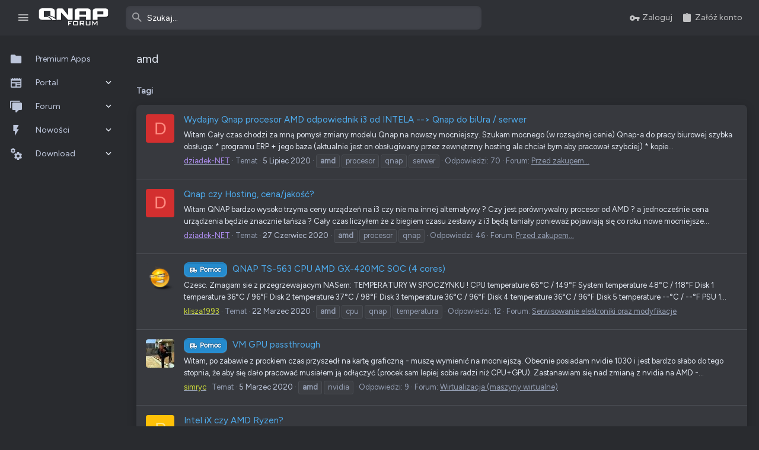

--- FILE ---
content_type: text/html; charset=utf-8
request_url: https://forum.qnap.net.pl/tags/amd/
body_size: 22720
content:
<!DOCTYPE html>











	
	



	
	
		
	


	<meta name="apple-mobile-web-app-title" content="QNAP Club Poland">
	
		<link rel="apple-touch-icon" href="/styles/qnapforum/images/web-app-manifest-192x192.png">
	


	
	


















	



















	











	

































	



























	






	




































<html id="XF" lang="pl-PL" dir="LTR"
	  style="font-size: 62.5%;"
	  data-app="public"
	  data-template="tag_view"
	  data-container-key=""
	  data-content-key="tag-2009"
	  data-logged-in="false"
	  data-cookie-prefix="xf_"
	  data-csrf="1769658270,287acc27bc20bba64e054971d3820485"
	  class="has-no-js template-tag_view   uix_page--fluid sidebarNav--active  uix_hasCrumbs"
	   data-run-jobs="">
	<head>
		<meta charset="utf-8" />
		<meta http-equiv="X-UA-Compatible" content="IE=Edge" />
		<meta name="viewport" content="width=device-width, initial-scale=1, viewport-fit=cover">

		

		<title>amd | QNAP Forum</title>
		<link rel="manifest" crossorigin="use-credentials" href="/webmanifest.php">
		
			<meta name="theme-color" content="#2f3136" />
			<meta name="msapplication-TileColor" content="rgb(47, 49, 54)">
		
		<meta name="apple-mobile-web-app-title" content="QNAP Club Poland">
		
			<link rel="apple-touch-icon" href="/styles/qnapforum/images/web-app-manifest-192x192.png">
		

		
			<link rel="canonical" href="https://forum.qnap.net.pl/tags/amd/" />
		
			
        <!-- App Indexing for Google Search -->
        <link href="android-app://com.quoord.tapatalkpro.activity/tapatalk/forum.qnap.net.pl/?ttfid=44355&location=index&page=1&perpage=20&channel=google-indexing" rel="alternate" />
        <link href="ios-app://307880732/tapatalk/forum.qnap.net.pl/?ttfid=44355&location=index&page=1&perpage=20&channel=google-indexing" rel="alternate" />
        
        <link href="https://forum.qnap.net.pl//mobiquo/smartbanner/manifest.json" rel="manifest">
        
        <meta name="apple-itunes-app" content="app-id=307880732, affiliate-data=at=10lR7C, app-argument=tapatalk://forum.qnap.net.pl/?ttfid=44355&location=index&page=1&perpage=20" />
        
		

		
			
	
	
	<meta property="og:site_name" content="QNAP Forum" />


		
		
			
	
	
	<meta property="og:type" content="website" />


		
		
			
	
	
	
		<meta property="og:title" content="amd" />
		<meta property="twitter:title" content="amd" />
	


		
		
		
			
	
	
	<meta property="og:url" content="https://forum.qnap.net.pl/tags/amd/" />


		
		
			
	
	
	
		<meta property="og:image" content="https://forum.qnap.net.pl/styles/qnapforum/images/qnapforum-icon-opengraph-1024.jpg" />
		<meta property="twitter:image" content="https://forum.qnap.net.pl/styles/qnapforum/images/qnapforum-icon-opengraph-1024.jpg" />
		<meta property="twitter:card" content="summary" />
	


		

		
	

	

	
		
	

	<link rel="stylesheet" href="/css.php?css=public%3Anormalize.css%2Cpublic%3Afa.css%2Cpublic%3Acore.less%2Cpublic%3Aapp.less&amp;s=150&amp;l=27&amp;d=1768480089&amp;k=ea51f44bc366997dfd2a245e0006363c63dcffa0" />

	
		<link rel="preload" href="/styles/uix/fonts/icons/material-icons/fonts/materialdesignicons-webfont.woff2?v=6.9.96" as="font" type="font/woff2" crossorigin="anonymous" />
		<link rel="stylesheet" href="/styles/uix/fonts/icons/material-icons/css/materialdesignicons.min.css?d=1739791745" />	
	

	
	
	

	<link rel="stylesheet" href="/css.php?css=public%3Aalnb_navigation.less%2Cpublic%3Acopycode.less%2Cpublic%3Auix.less%2Cpublic%3Auix_socialMedia.less%2Cpublic%3Aextra.less&amp;s=150&amp;l=27&amp;d=1768480089&amp;k=bd71d9214424326a00236f6d853e50ff44d15518" />

	
		<link href='//fonts.googleapis.com/css?family=Figtree|Roboto:300,400,500,600,700' rel='stylesheet' type='text/css'>
	
	
		<script src="/js/xf/preamble.min.js?_v=5adab3bf"></script>
	
	
	<meta name="apple-mobile-web-app-capable" content="yes">


		<link rel="icon" type="image/png" href="/styles/qnapforum/images/favicon-96x96.png" media="(prefers-color-scheme: light)" sizes="96x96" />
<link rel="icon" type="image/png" href="/styles/qnapforum/images/favicon-96x96_dark.png" media="(prefers-color-scheme: dark)" sizes="96x96" />
<link rel="icon" type="image/svg+xml" href="/styles/qnapforum/images/favicon.svg" media="(prefers-color-scheme: light)" />
<link rel="icon" type="image/svg+xml" href="/styles/qnapforum/images/favicon_dark.svg" media="(prefers-color-scheme: dark)" />
<link rel="shortcut icon" href="/styles/qnapforum/images/favicon.ico" media="(prefers-color-scheme: light)" />
<link rel="shortcut icon" href="/styles/qnapforum/images/favicon_dark.ico" media="(prefers-color-scheme: dark)" />
<link rel="apple-touch-icon" sizes="180x180" href="/styles/qnapforum/images/apple-touch-icon.png" />
<meta name="apple-mobile-web-app-title" content="QNAP Forum" />
<link rel="manifest" crossorigin="use-credentials" href="/styles/qnapforum/images/site.webmanifest" />


			<link rel="icon" type="image/png" href="https://forum.qnap.net.pl/styles/qnapforum/images/favicon-96x96.png" sizes="32x32" />
		
		
			<link rel="apple-touch-icon" href="https://forum.qnap.net.pl/styles/qnapforum/images/qnapforum-icon-opengraph-1024.jpg" />
		
		
	<script async src="https://www.googletagmanager.com/gtag/js?id=UA-132201461-1"></script>
	<script>
		window.dataLayer = window.dataLayer || [];
		function gtag(){dataLayer.push(arguments);}
		gtag('js', new Date());
		gtag('config', 'UA-132201461-1', {
			// 
			
			
		});
	</script>


		

		

	<script src="https://maps.googleapis.com/maps/api/js?key=AIzaSyDwaop07nMV3br0wSX70fw-bofdhWIqAaQ&libraries=places&language=en"></script>

</head>

	<body data-template="tag_view">
		<style>
	.p-pageWrapper .p-navSticky {
		top: 0 !important;
	}

	

	
	

	
	
	
		
			
			
				
			
		
	

	

	
		
	

		
		
		.uix_mainTabBar {top: 60px !important;}
		.uix_stickyBodyElement:not(.offCanvasMenu) {
			top: 80px !important;
			min-height: calc(100vh - 80px) !important;
		}
		.uix_sidebarInner .uix_sidebar--scroller {margin-top: 80px;}
		.uix_sidebarInner {margin-top: -80px;}
		.p-body-sideNavInner .uix_sidebar--scroller {margin-top: 80px;}
		.p-body-sideNavInner {margin-top: -80px;}
		.uix_stickyCategoryStrips {top: 80px !important;}
		#XF .u-anchorTarget {
			height: 80px;
			margin-top: -80px;
		}
	
		

		
			@media (max-width: $uix_sidebarBreakpoint) {
		
				.p-sectionLinks {display: none;}

				

				.uix_mainTabBar {top: 60px !important;}
				.uix_stickyBodyElement:not(.offCanvasMenu) {
					top: 80px !important;
					min-height: calc(100vh - 80px) !important;
				}
				.uix_sidebarInner .uix_sidebar--scroller {margin-top: 80px;}
				.uix_sidebarInner {margin-top: -80px;}
				.p-body-sideNavInner .uix_sidebar--scroller {margin-top: 80px;}
				.p-body-sideNavInner {margin-top: -80px;}
				.uix_stickyCategoryStrips {top: 80px !important;}
				#XF .u-anchorTarget {
					height: 80px;
					margin-top: -80px;
				}

				
		
			}
		
	

	.uix_sidebarNav .uix_sidebar--scroller {max-height: calc(100vh - 80px);}
	
	
</style>


		<div id="jumpToTop"></div>

		

		<div class="uix_pageWrapper--fixed">
			<div class="p-pageWrapper" id="top">

				
					
	
	



					

					

					
						
						
							<header class="p-header" id="header">
								<div class="p-header-inner">
									
						
							<div class="p-header-content">
								
									
										
	
	<div class="p-header-logo p-header-logo--image">
		<a class="uix_logo" href="/">
			
				<img src="/styles/qnapforum/images/logo/logo_qnapforum.svg" srcset="/styles/qnapforum/images/logo/logo_qnapforum.svg 2x" alt="QNAP Forum"
					 width="" height="" />
				
		</a>
		
	</div>


									

									
								
							</div>
						
					
								</div>
							</header>
						
					
					

					
					
					

					
						<div class="p-navSticky p-navSticky--all " data-top-offset-breakpoints="
						[
							{
								&quot;breakpoint&quot;: &quot;0&quot;,
								&quot;offset&quot;: &quot;0&quot;
							}
							
							
						]
					" data-xf-init="sticky-header">
							
						<nav class="p-nav">
							<div class="p-nav-inner">
								
									
									
										
										
									<button type="button" class="button--plain p-nav-menuTrigger js-uix_badge--totalUnread badgeContainer button" data-badge="0" data-xf-click="off-canvas" data-menu=".js-headerOffCanvasMenu" role="button" tabindex="0" aria-label="Menu"><span class="button-text">
										<i aria-hidden="true"></i>
									</span></button>
									
										<button type="button" class="button--plain p-nav-menuTrigger uix_sidebarNav--trigger button" id="uix_sidebarNav--trigger" rel="nofollow" role="button" tabindex="0" aria-label="Menu"><span class="button-text">
											<i aria-hidden="true"></i>
										</span></button>
									
								

								
	
	<div class="p-header-logo p-header-logo--image">
		<a class="uix_logo" href="/">
			
				<img src="/styles/qnapforum/images/logo/logo_qnapforum.svg" srcset="/styles/qnapforum/images/logo/logo_qnapforum.svg 2x" alt="QNAP Forum"
					 width="" height="" />
				
		</a>
		
	</div>



								
									

									
										<div class="uix_activeNavTitle">
											<span>
												
												
											</span>
										</div>
									
								

								
	
		
		
			<div class="uix_searchBar">
				<div class="uix_searchBarInner">
					<form action="/search/search" method="post" class="uix_searchForm" data-xf-init="quick-search">
						<a class="uix_search--close">
							<i class="fa--xf far fa-window-close" aria-hidden="true"></i>
						</a>
						<input type="text" class="input js-uix_syncValue uix_searchInput uix_searchDropdown__trigger" autocomplete="off" data-uixsync="search" name="keywords" placeholder="Szukaj…" aria-label="Szukaj" data-menu-autofocus="true" />
						<a href="/search/"
						   class="uix_search--settings u-ripple"
						   data-xf-key="/"
						   aria-label="Szukaj"
						   aria-expanded="false"
						   aria-haspopup="true"
						   title="Szukaj">
							<i class="fa--xf far fa-cog" aria-hidden="true"></i>
						</a>
						<span class=" uix_searchIcon">
							<i class="fa--xf far fa-search" aria-hidden="true"></i>
						</span>
						<input type="hidden" name="_xfToken" value="1769658270,287acc27bc20bba64e054971d3820485" />
					</form>
				</div>

				
					<a class="uix_searchIconTrigger p-navgroup-link p-navgroup-link--iconic p-navgroup-link--search u-ripple"
					   aria-label="Szukaj"
					   aria-expanded="false"
					   aria-haspopup="true"
					   title="Szukaj">
						<i aria-hidden="true"></i>
					</a>
				

				
					<a href="/search/"
					   class="p-navgroup-link p-navgroup-link--iconic p-navgroup-link--search u-ripple js-uix_minimalSearch__target"
					   data-xf-click="menu"
					   aria-label="Szukaj"
					   aria-expanded="false"
					   aria-haspopup="true"
					   title="Szukaj">
						<i aria-hidden="true"></i>
					</a>
				

				<div class="menu menu--structural menu--wide" data-menu="menu" aria-hidden="true">
					<form action="/search/search" method="post"
						  class="menu-content"
						  data-xf-init="quick-search">
						<h3 class="menu-header">Szukaj</h3>
						
						<div class="menu-row">
							
								<input type="text" class="input js-uix_syncValue" name="keywords" data-uixsync="search" placeholder="Szukaj…" aria-label="Szukaj" data-menu-autofocus="true" />
							
						</div>

						
						<div class="menu-row">
							<label class="iconic"><input type="checkbox"  name="c[title_only]" value="1" /><i aria-hidden="true"></i><span class="iconic-label">Przeszukaj jedynie tytuły

										
											<span tabindex="0" role="button"
												  data-xf-init="tooltip" data-trigger="hover focus click" title="Tagi będą również wyszukiwane w treści, tam gdzie tagi są obsługiwane.">

												<i class="fa--xf far fa-question-circle u-muted u-smaller" aria-hidden="true"></i>
											</span></span></label>

						</div>
						
						<div class="menu-row">
							<div class="inputGroup">
								<span class="inputGroup-text" id="ctrl_search_menu_by_member">Przez:</span>
								<input type="text" class="input" name="c[users]" data-xf-init="auto-complete" placeholder="Użytkownik" aria-labelledby="ctrl_search_menu_by_member" />
							</div>
						</div>
						<div class="menu-footer">
							<span class="menu-footer-controls">
								<button type="submit" class="button--primary button button--icon button--icon--search"><span class="button-text">Szukaj</span></button>
								<a href="/search/" class="button"><span class="button-text">Wyszukiwanie zaawansowane…</span></a>
							</span>
						</div>

						<input type="hidden" name="_xfToken" value="1769658270,287acc27bc20bba64e054971d3820485" />
					</form>
				</div>


				<div class="menu menu--structural menu--wide uix_searchDropdown__menu" aria-hidden="true">
					<form action="/search/search" method="post"
						  class="menu-content"
						  data-xf-init="quick-search">
						
						
							<input name="keywords"
								   class="js-uix_syncValue"
								   data-uixsync="search"
								   placeholder="Szukaj…"
								   aria-label="Szukaj"
								   type="hidden" />
						

						
						<div class="menu-row">
							<label class="iconic"><input type="checkbox"  name="c[title_only]" value="1" /><i aria-hidden="true"></i><span class="iconic-label">Przeszukaj jedynie tytuły

										
											<span tabindex="0" role="button"
												  data-xf-init="tooltip" data-trigger="hover focus click" title="Tagi będą również wyszukiwane w treści, tam gdzie tagi są obsługiwane.">

												<i class="fa--xf far fa-question-circle u-muted u-smaller" aria-hidden="true"></i>
											</span></span></label>

						</div>
						
						<div class="menu-row">
							<div class="inputGroup">
								<span class="inputGroup-text">Przez:</span>
								<input class="input" name="c[users]" data-xf-init="auto-complete" placeholder="Użytkownik" />
							</div>
						</div>
						<div class="menu-footer">
							<span class="menu-footer-controls">
								<button type="submit" class="button--primary button button--icon button--icon--search"><span class="button-text">Szukaj</span></button>
								<a href="/search/" class="button" rel="nofollow"><span class="button-text">Zaawansowane…</span></a>
							</span>
						</div>

						<input type="hidden" name="_xfToken" value="1769658270,287acc27bc20bba64e054971d3820485" />
					</form>
				</div>
			</div>
		
	
	


								
									<div class="p-nav-opposite">
										
											
		
			
				
					<div class="p-navgroup p-account p-navgroup--guest">
						
							
								
	
		
		
	
		
			<a href="/login/" class="p-navgroup-link p-navgroup-link--textual p-navgroup-link--logIn" data-xf-click="menu">
				<i></i>
				<span class="p-navgroup-linkText">Zaloguj</span>
			</a>
			<div class="menu menu--structural menu--medium" data-menu="menu" aria-hidden="true" data-href="/login/"></div>
		
	
	
		
			<a href="/login/register" class="p-navgroup-link u-ripple p-navgroup-link--textual p-navgroup-link--register" data-xf-click="overlay" data-follow-redirects="on">
				<i></i>
				<span class="p-navgroup-linkText">Załóż konto</span>
			</a>
		
	

	

							
						
					</div>
				
				
					<div class="p-navgroup p-discovery">
						
							
	
		
	

							
	
		
		
			<div class="uix_searchBar">
				<div class="uix_searchBarInner">
					<form action="/search/search" method="post" class="uix_searchForm" data-xf-init="quick-search">
						<a class="uix_search--close">
							<i class="fa--xf far fa-window-close" aria-hidden="true"></i>
						</a>
						<input type="text" class="input js-uix_syncValue uix_searchInput uix_searchDropdown__trigger" autocomplete="off" data-uixsync="search" name="keywords" placeholder="Szukaj…" aria-label="Szukaj" data-menu-autofocus="true" />
						<a href="/search/"
						   class="uix_search--settings u-ripple"
						   data-xf-key="/"
						   aria-label="Szukaj"
						   aria-expanded="false"
						   aria-haspopup="true"
						   title="Szukaj">
							<i class="fa--xf far fa-cog" aria-hidden="true"></i>
						</a>
						<span class=" uix_searchIcon">
							<i class="fa--xf far fa-search" aria-hidden="true"></i>
						</span>
						<input type="hidden" name="_xfToken" value="1769658270,287acc27bc20bba64e054971d3820485" />
					</form>
				</div>

				
					<a class="uix_searchIconTrigger p-navgroup-link p-navgroup-link--iconic p-navgroup-link--search u-ripple"
					   aria-label="Szukaj"
					   aria-expanded="false"
					   aria-haspopup="true"
					   title="Szukaj">
						<i aria-hidden="true"></i>
					</a>
				

				
					<a href="/search/"
					   class="p-navgroup-link p-navgroup-link--iconic p-navgroup-link--search u-ripple js-uix_minimalSearch__target"
					   data-xf-click="menu"
					   aria-label="Szukaj"
					   aria-expanded="false"
					   aria-haspopup="true"
					   title="Szukaj">
						<i aria-hidden="true"></i>
					</a>
				

				<div class="menu menu--structural menu--wide" data-menu="menu" aria-hidden="true">
					<form action="/search/search" method="post"
						  class="menu-content"
						  data-xf-init="quick-search">
						<h3 class="menu-header">Szukaj</h3>
						
						<div class="menu-row">
							
								<input type="text" class="input js-uix_syncValue" name="keywords" data-uixsync="search" placeholder="Szukaj…" aria-label="Szukaj" data-menu-autofocus="true" />
							
						</div>

						
						<div class="menu-row">
							<label class="iconic"><input type="checkbox"  name="c[title_only]" value="1" /><i aria-hidden="true"></i><span class="iconic-label">Przeszukaj jedynie tytuły

										
											<span tabindex="0" role="button"
												  data-xf-init="tooltip" data-trigger="hover focus click" title="Tagi będą również wyszukiwane w treści, tam gdzie tagi są obsługiwane.">

												<i class="fa--xf far fa-question-circle u-muted u-smaller" aria-hidden="true"></i>
											</span></span></label>

						</div>
						
						<div class="menu-row">
							<div class="inputGroup">
								<span class="inputGroup-text" id="ctrl_search_menu_by_member">Przez:</span>
								<input type="text" class="input" name="c[users]" data-xf-init="auto-complete" placeholder="Użytkownik" aria-labelledby="ctrl_search_menu_by_member" />
							</div>
						</div>
						<div class="menu-footer">
							<span class="menu-footer-controls">
								<button type="submit" class="button--primary button button--icon button--icon--search"><span class="button-text">Szukaj</span></button>
								<a href="/search/" class="button"><span class="button-text">Wyszukiwanie zaawansowane…</span></a>
							</span>
						</div>

						<input type="hidden" name="_xfToken" value="1769658270,287acc27bc20bba64e054971d3820485" />
					</form>
				</div>


				<div class="menu menu--structural menu--wide uix_searchDropdown__menu" aria-hidden="true">
					<form action="/search/search" method="post"
						  class="menu-content"
						  data-xf-init="quick-search">
						
						
							<input name="keywords"
								   class="js-uix_syncValue"
								   data-uixsync="search"
								   placeholder="Szukaj…"
								   aria-label="Szukaj"
								   type="hidden" />
						

						
						<div class="menu-row">
							<label class="iconic"><input type="checkbox"  name="c[title_only]" value="1" /><i aria-hidden="true"></i><span class="iconic-label">Przeszukaj jedynie tytuły

										
											<span tabindex="0" role="button"
												  data-xf-init="tooltip" data-trigger="hover focus click" title="Tagi będą również wyszukiwane w treści, tam gdzie tagi są obsługiwane.">

												<i class="fa--xf far fa-question-circle u-muted u-smaller" aria-hidden="true"></i>
											</span></span></label>

						</div>
						
						<div class="menu-row">
							<div class="inputGroup">
								<span class="inputGroup-text">Przez:</span>
								<input class="input" name="c[users]" data-xf-init="auto-complete" placeholder="Użytkownik" />
							</div>
						</div>
						<div class="menu-footer">
							<span class="menu-footer-controls">
								<button type="submit" class="button--primary button button--icon button--icon--search"><span class="button-text">Szukaj</span></button>
								<a href="/search/" class="button" rel="nofollow"><span class="button-text">Zaawansowane…</span></a>
							</span>
						</div>

						<input type="hidden" name="_xfToken" value="1769658270,287acc27bc20bba64e054971d3820485" />
					</form>
				</div>
			</div>
		
	
	

						
					</div>
				
				
	

			
		
	
											
	
		
	

	

										
									</div>
								
							</div>
							
						</nav>
					
							
		
			<div class="p-sectionLinks p-sectionLinks--empty"></div>
		
	
						</div>
						

					

					
	

					
	

					
	
		
	

	

					
	

					
				

				
				<div class="offCanvasMenu offCanvasMenu--nav js-headerOffCanvasMenu" data-menu="menu" aria-hidden="true" data-ocm-builder="navigation">
					<div class="offCanvasMenu-backdrop" data-menu-close="true"></div>
					<div class="offCanvasMenu-content">
						
						<div class="sidePanel sidePanel--nav sidePanel--visitor">
	<div class="sidePanel__tabPanels">
		
		<div data-content="navigation" class="is-active sidePanel__tabPanel js-navigationTabPanel">
			
							<div class="offCanvasMenu-header">
								Menu
								<a class="offCanvasMenu-closer" data-menu-close="true" role="button" tabindex="0" aria-label="Zamknij"></a>
							</div>
							
							<div class="js-offCanvasNavTarget"></div>
							
							
						
		</div>
		
		
		
	</div>
</div>

						
						<div class="offCanvasMenu-installBanner js-installPromptContainer" style="display: none;" data-xf-init="install-prompt">
							<div class="offCanvasMenu-installBanner-header">Zainstaluj aplikacje</div>
							<button type="button" class="js-installPromptButton button"><span class="button-text">Zainstaluj</span></button>
							<template class="js-installTemplateIOS">
								<div class="overlay-title">Jak zainstalować aplikację na iOS</div>
								<div class="block-body">
									<div class="block-row">
										<p>
											Podążaj za instrukcjami w poniższym filmie, aby zobaczyć, jak zainstalować naszą stronę jako aplikację internetową na ekranie głównym swojego urządzenia.
										</p>
										<p style="text-align: center">
											<video src="/styles/default/xenforo/add_to_home.mp4"
								                width="280" height="480" autoplay loop muted playsinline></video>
										</p>
										<p>
											<small><strong>Informacja:</strong> Ta funkcja może nie być dostępna w niektórych przeglądarkach.</small>
										</p>
									</div>
								</div>
							</template>
						</div>
					</div>
				</div>

				
	


				<div class="p-body">

					
						
	
	<div class="uix_sidebarNav">
		<div class="uix_sidebarNav__inner uix_stickyBodyElement">
			<div class="uix_sidebar--scroller">
				
					<ul class="uix_sidebarNavList js-offCanvasNavSource">
						
							
								<li class="uix_sidebarNavList__listItem">
									
	<div class="p-navEl  " >
		
			<div class="p-navEl__inner u-ripple">
				
			
				
	
	<a href="https://forum.qnap.net.pl/download/categories/premium.46/"
			class="p-navEl-link  "
			
			data-xf-key="1"
			data-nav-id="premiumapps"><span>Premium Apps</span></a>

				
				
			
			
			
				</div>
		
		
			
				<div  class="uix_sidebarNav__subNav ">
			<div class="uix_sidebarNav__subNavInner">
				
			</div>
			</div>
		
	
</div>

								</li>
							
								<li class="uix_sidebarNavList__listItem">
									
	<div class="p-navEl  " data-has-children="true">
		
			<div class="p-navEl__inner u-ripple">
				
			
				
	
	<a href="/portal/"
			class="p-navEl-link p-navEl-link--splitMenu "
			
			
			data-nav-id="EWRporta"><span>Portal</span></a>

				
					<a data-xf-key="2"
					   data-xf-click="menu"
					   data-menu-pos-ref="< .p-navEl"
					   class="p-navEl-splitTrigger"
					   role="button"
					   tabindex="0"
					   aria-label="Przełącz rozszerzenie"
					   aria-expanded="false"
					   aria-haspopup="true">
					</a>
				
				
			
				
			
			
				<a class="uix_sidebarNav--trigger " rel="nofollow"><i class="fa--xf far fa-chevron-down" aria-hidden="true"></i></a>
			
			
				</div>
		
		
			
				<div data-menu="false" class="uix_sidebarNav__subNav ">
			<div class="uix_sidebarNav__subNavInner">
				
					
	
	
	<a href="/whats-new/"
			class="menu-linkRow u-ripple u-indentDepth0 js-offCanvasCopy "
			
			
			data-nav-id="EWRporta_whatsnaw"><span>Co nowego?</span></a>

	

				
					
	
	
	<a href="/whats-new/latest-activity"
			class="menu-linkRow u-ripple u-indentDepth0 js-offCanvasCopy "
			 rel="nofollow"
			
			data-nav-id="EWRporta_latest"><span>Ostatnia aktywność</span></a>

	

				
			</div>
			</div>
		
	
</div>

								</li>
							
								<li class="uix_sidebarNavList__listItem">
									
	<div class="p-navEl  " data-has-children="true">
		
			<div class="p-navEl__inner u-ripple">
				
			
				
	
	<a href="/"
			class="p-navEl-link p-navEl-link--splitMenu "
			
			
			data-nav-id="forums"><span>Forum</span></a>

				
					<a data-xf-key="3"
					   data-xf-click="menu"
					   data-menu-pos-ref="< .p-navEl"
					   class="p-navEl-splitTrigger"
					   role="button"
					   tabindex="0"
					   aria-label="Przełącz rozszerzenie"
					   aria-expanded="false"
					   aria-haspopup="true">
					</a>
				
				
			
				
			
			
				<a class="uix_sidebarNav--trigger " rel="nofollow"><i class="fa--xf far fa-chevron-down" aria-hidden="true"></i></a>
			
			
				</div>
		
		
			
				<div data-menu="false" class="uix_sidebarNav__subNav ">
			<div class="uix_sidebarNav__subNavInner">
				
					
	
	
	<a href="/whats-new/posts/"
			class="menu-linkRow u-ripple u-indentDepth0 js-offCanvasCopy "
			
			
			data-nav-id="newPosts"><span>Nowe posty</span></a>

	

				
					
	
	
	<a href="/trending/"
			class="menu-linkRow u-ripple u-indentDepth0 js-offCanvasCopy "
			
			
			data-nav-id="thtrending"><span>Popularne</span></a>

	

				
					
	
	
	<a href="/search/?type=post"
			class="menu-linkRow u-ripple u-indentDepth0 js-offCanvasCopy "
			
			
			data-nav-id="searchForums"><span>Szukaj na forum</span></a>

	

				
					
	
	
	<a href="/qnap/-/wikipost"
			class="menu-linkRow u-ripple u-indentDepth0 js-offCanvasCopy "
			
			
			data-nav-id="th_wikiposts"><span>Wiki</span></a>

	

				
			</div>
			</div>
		
	
</div>

								</li>
							
								<li class="uix_sidebarNavList__listItem">
									
	<div class="p-navEl  " data-has-children="true">
		
			<div class="p-navEl__inner u-ripple">
				
			
				
	
	<a href="/whats-new/"
			class="p-navEl-link p-navEl-link--splitMenu "
			
			
			data-nav-id="whatsNew"><span>Nowości</span></a>

				
					<a data-xf-key="4"
					   data-xf-click="menu"
					   data-menu-pos-ref="< .p-navEl"
					   class="p-navEl-splitTrigger"
					   role="button"
					   tabindex="0"
					   aria-label="Przełącz rozszerzenie"
					   aria-expanded="false"
					   aria-haspopup="true">
					</a>
				
				
			
				
			
			
				<a class="uix_sidebarNav--trigger " rel="nofollow"><i class="fa--xf far fa-chevron-down" aria-hidden="true"></i></a>
			
			
				</div>
		
		
			
				<div data-menu="false" class="uix_sidebarNav__subNav ">
			<div class="uix_sidebarNav__subNavInner">
				
					
	
	
	<a href="/whats-new/posts/"
			class="menu-linkRow u-ripple u-indentDepth0 js-offCanvasCopy "
			 rel="nofollow"
			
			data-nav-id="whatsNewPosts"><span>Nowe posty</span></a>

	

				
					
	
	
	<a href="/whats-new/posts/?skip=1"
			class="menu-linkRow u-ripple u-indentDepth0 js-offCanvasCopy "
			
			
			data-nav-id="MrJinx_WhatsNewTweak_AllPosts"><span>Wszystkie posty</span></a>

	

				
					
	
	
	<a href="/whats-new/resources/"
			class="menu-linkRow u-ripple u-indentDepth0 js-offCanvasCopy "
			 rel="nofollow"
			
			data-nav-id="xfrmNewResources"><span>Nowe zasoby</span></a>

	

				
					
	
	
	<a href="/whats-new/latest-activity"
			class="menu-linkRow u-ripple u-indentDepth0 js-offCanvasCopy "
			 rel="nofollow"
			
			data-nav-id="latestActivity"><span>Ostatnia aktywność</span></a>

	

				
			</div>
			</div>
		
	
</div>

								</li>
							
								<li class="uix_sidebarNavList__listItem">
									
	<div class="p-navEl  " data-has-children="true">
		
			<div class="p-navEl__inner u-ripple">
				
			
				
	
	<a href="/download/"
			class="p-navEl-link p-navEl-link--splitMenu "
			
			
			data-nav-id="xfrm"><span>Download</span></a>

				
					<a data-xf-key="5"
					   data-xf-click="menu"
					   data-menu-pos-ref="< .p-navEl"
					   class="p-navEl-splitTrigger"
					   role="button"
					   tabindex="0"
					   aria-label="Przełącz rozszerzenie"
					   aria-expanded="false"
					   aria-haspopup="true">
					</a>
				
				
			
				
			
			
				<a class="uix_sidebarNav--trigger " rel="nofollow"><i class="fa--xf far fa-chevron-down" aria-hidden="true"></i></a>
			
			
				</div>
		
		
			
				<div data-menu="false" class="uix_sidebarNav__subNav ">
			<div class="uix_sidebarNav__subNavInner">
				
					
	
	
	<a href="/search/?type=resource"
			class="menu-linkRow u-ripple u-indentDepth0 js-offCanvasCopy "
			
			
			data-nav-id="xfrmSearchResources"><span>Szukaj zasobów</span></a>

	

				
			</div>
			</div>
		
	
</div>

								</li>
							
						
					</ul>
				
				
				
			</div>
		</div>
	</div>


					

					<div class="p-body-inner ">
						
						<!--XF:EXTRA_OUTPUT-->


						
	
		
	
		

		
	

	


						
	
		
	
		
			
			<div class="p-body-header">
			
				<div class="pageContent">
					
						
							<div class="uix_headerInner">
								
				<div class="test">
									
										<div class="p-title ">
											
												
													<h1 class="p-title-value">amd</h1>
												
											
										</div>
									

									
								</div>
			
							</div>
						
						
					
				</div>
			</div>
		
	

	


						
	


						
	
		
	
	
	
		<div class="breadcrumb ">
			<div class="pageContent">
				
					
						
							<ul class="p-breadcrumbs "
								itemscope itemtype="https://schema.org/BreadcrumbList">
								
									
		

		
		
		

			
		
			
			
	<li itemprop="itemListElement" itemscope itemtype="https://schema.org/ListItem">
		<a href="/tags/" itemprop="item">
			
				<span itemprop="name">Tagi</span>
			
		</a>
		<meta itemprop="position" content="1" />
	</li>

		
	
								
							</ul>
						
					
				
			</div>
		</div>
	

	



	


						
	


						
	<noscript class="js-jsWarning"><div class="blockMessage blockMessage--important blockMessage--iconic u-noJsOnly">JavaScript jest wyłączony. Dla lepszego doświadczenia, proszę włączyć JavaScript w swojej przeglądarce przed kontynuacją.</div></noscript>

						
	<div class="blockMessage blockMessage--important blockMessage--iconic js-browserWarning" style="display: none">Używasz przestarzałej przeglądarki. Może ona nie wyświetlać poprawnie tej lub innych stron internetowych.<br />Powinieneś zaktualizować swoją przeglądarkę lub użyć <a href="https://www.google.com/chrome/" target="_blank" rel="noopener">alternatywnej przeglądarki</a>.</div>



						<div uix_component="MainContainer" class="uix_contentWrapper">

							
	


							
							
	

							
	

							
	

							
	


							<div class="p-body-main  ">
								
								

								
	

								<div uix_component="MainContent" class="p-body-content">
									<!-- ABOVE MAIN CONTENT -->
									
	

									
	

									
	

									
	

									
	

									

<div class="p-body-pageContent">


										
	

										
	

										
	

										
	

										
	

										


	
	
	







<div class="block" data-xf-init="" data-type="" data-href="/inline-mod/">
	

	<div class="block-container">
		<ol class="block-body">
			
				<li class="block-row block-row--separated  js-inlineModContainer" data-author="dziadek-NET">
	<div class="contentRow ">
		<span class="contentRow-figure">
			<a href="/uzytkownicy/dziadek-net.13693/" class="avatar avatar--s avatar--default avatar--default--dynamic" data-user-id="13693" data-xf-init="member-tooltip" style="background-color: #d32f2f; color: #ff8a80">
			<span class="avatar-u13693-s" role="img" aria-label="dziadek-NET">D</span> 
		</a>
		</span>
		<div class="contentRow-main">
			<h3 class="contentRow-title">
				<a href="/threads/wydajny-qnap-procesor-amd-odpowiednik-i3-od-intela-qnap-do-biura-serwer.27753/">Wydajny Qnap procesor AMD odpowiednik i3 od INTELA --&gt; Qnap do biUra / serwer</a>
			</h3>

			<div class="contentRow-snippet">Witam

Cały czas chodzi za mną pomysł zmiany modelu Qnap na nowszy mocniejszy.

Szukam mocnego (w rozsądnej cenie) Qnap-a do pracy biurowej szybka obsługa:
* programu ERP + jego baza (aktualnie jest on obsługiwany przez zewnętrzny hosting ale chciał bym aby pracował szybciej)
* kopie...</div>

			<div class="contentRow-minor contentRow-minor--hideLinks">
				<ul class="listInline listInline--bullet">
					
					<li><a href="/uzytkownicy/dziadek-net.13693/" class="username " dir="auto" data-user-id="13693" data-xf-init="member-tooltip"><span class="username--style19">dziadek-NET</span></a></li>
					<li>Temat</li>
					<li><time  class="u-dt" dir="auto" datetime="2020-07-05T13:27:32+0200" data-time="1593948452" data-date-string="5 Lipiec 2020" data-time-string="13:27" title="5 Lipiec 2020 o 13:27">5 Lipiec 2020</time></li>
					
						<li>
							

	
		
			<span class="tagItem tagItem--tag_amd" dir="auto">
				<em class="textHighlight">amd</em>
			</span>
		
			<span class="tagItem tagItem--tag_procesor" dir="auto">
				procesor
			</span>
		
			<span class="tagItem tagItem--tag_qnap" dir="auto">
				qnap
			</span>
		
			<span class="tagItem tagItem--tag_serwer" dir="auto">
				serwer
			</span>
		
	

						</li>
					
					<li>Odpowiedzi: 70</li>
					<li>Forum: <a href="/qnap/przedzakupem/">Przed zakupem...</a></li>
				</ul>
			</div>
		</div>
	</div>
</li>
			
				<li class="block-row block-row--separated  js-inlineModContainer" data-author="dziadek-NET">
	<div class="contentRow ">
		<span class="contentRow-figure">
			<a href="/uzytkownicy/dziadek-net.13693/" class="avatar avatar--s avatar--default avatar--default--dynamic" data-user-id="13693" data-xf-init="member-tooltip" style="background-color: #d32f2f; color: #ff8a80">
			<span class="avatar-u13693-s" role="img" aria-label="dziadek-NET">D</span> 
		</a>
		</span>
		<div class="contentRow-main">
			<h3 class="contentRow-title">
				<a href="/threads/qnap-czy-hosting-cena-jako%C5%9B%C4%87.27716/">Qnap czy Hosting, cena/jakość?</a>
			</h3>

			<div class="contentRow-snippet">Witam

QNAP bardzo wysoko trzyma ceny urządzeń na i3 czy nie ma innej alternatywy ? 
Czy jest porównywalny procesor od AMD ? a jednocześnie cena urządzenia będzie znacznie tańsza ?
Cały czas liczyłem że z biegiem czasu zestawy z i3 będą taniały ponieważ pojawiają się co roku nowe mocniejsze...</div>

			<div class="contentRow-minor contentRow-minor--hideLinks">
				<ul class="listInline listInline--bullet">
					
					<li><a href="/uzytkownicy/dziadek-net.13693/" class="username " dir="auto" data-user-id="13693" data-xf-init="member-tooltip"><span class="username--style19">dziadek-NET</span></a></li>
					<li>Temat</li>
					<li><time  class="u-dt" dir="auto" datetime="2020-06-27T21:31:38+0200" data-time="1593286298" data-date-string="27 Czerwiec 2020" data-time-string="21:31" title="27 Czerwiec 2020 o 21:31">27 Czerwiec 2020</time></li>
					
						<li>
							

	
		
			<span class="tagItem tagItem--tag_amd" dir="auto">
				<em class="textHighlight">amd</em>
			</span>
		
			<span class="tagItem tagItem--tag_procesor" dir="auto">
				procesor
			</span>
		
			<span class="tagItem tagItem--tag_qnap" dir="auto">
				qnap
			</span>
		
	

						</li>
					
					<li>Odpowiedzi: 46</li>
					<li>Forum: <a href="/qnap/przedzakupem/">Przed zakupem...</a></li>
				</ul>
			</div>
		</div>
	</div>
</li>
			
				<li class="block-row block-row--separated  js-inlineModContainer" data-author="klisza1993">
	<div class="contentRow ">
		<span class="contentRow-figure">
			<a href="/uzytkownicy/klisza1993.19067/" class="avatar avatar--s" data-user-id="19067" data-xf-init="member-tooltip">
			<img src="/data/avatars/s/19/19067.jpg?1570959346" srcset="/data/avatars/m/19/19067.jpg?1570959346 2x" alt="klisza1993" class="avatar-u19067-s" width="48" height="48" loading="lazy" /> 
		</a>
		</span>
		<div class="contentRow-main">
			<h3 class="contentRow-title">
				<a href="/threads/qnap-ts-563-cpu-amd-gx-420mc-soc-4-cores.27163/"><span class="label label--help" dir="auto">Pomoc</span><span class="label-append">&nbsp;</span>QNAP TS-563 CPU	AMD GX-420MC SOC (4 cores)</a>
			</h3>

			<div class="contentRow-snippet">Czesc. Zmagam sie z przegrzewajacym NASem:

TEMPERATURY W SPOCZYNKU !
CPU   temperature	65°C / 149°F
System temperature	48°C / 118°F
Disk 1 temperature	36°C / 96°F
Disk 2 temperature	37°C / 98°F
Disk 3 temperature	36°C / 96°F
Disk 4 temperature	36°C / 96°F
Disk 5 temperature	--°C / --°F
PSU 1...</div>

			<div class="contentRow-minor contentRow-minor--hideLinks">
				<ul class="listInline listInline--bullet">
					
					<li><a href="/uzytkownicy/klisza1993.19067/" class="username " dir="auto" data-user-id="19067" data-xf-init="member-tooltip"><span class="username--style16">klisza1993</span></a></li>
					<li>Temat</li>
					<li><time  class="u-dt" dir="auto" datetime="2020-03-22T13:06:25+0100" data-time="1584878785" data-date-string="22 Marzec 2020" data-time-string="13:06" title="22 Marzec 2020 o 13:06">22 Marzec 2020</time></li>
					
						<li>
							

	
		
			<span class="tagItem tagItem--tag_amd" dir="auto">
				<em class="textHighlight">amd</em>
			</span>
		
			<span class="tagItem tagItem--tag_cpu" dir="auto">
				cpu
			</span>
		
			<span class="tagItem tagItem--tag_qnap" dir="auto">
				qnap
			</span>
		
			<span class="tagItem tagItem--tag_temperatura" dir="auto">
				temperatura
			</span>
		
	

						</li>
					
					<li>Odpowiedzi: 12</li>
					<li>Forum: <a href="/qnap/serwis/">Serwisowanie elektroniki oraz modyfikacje</a></li>
				</ul>
			</div>
		</div>
	</div>
</li>
			
				<li class="block-row block-row--separated  js-inlineModContainer" data-author="simryc">
	<div class="contentRow ">
		<span class="contentRow-figure">
			<a href="/uzytkownicy/simryc.12946/" class="avatar avatar--s" data-user-id="12946" data-xf-init="member-tooltip">
			<img src="/data/avatars/s/12/12946.jpg?1444513417" srcset="/data/avatars/m/12/12946.jpg?1444513417 2x" alt="simryc" class="avatar-u12946-s" width="48" height="48" loading="lazy" /> 
		</a>
		</span>
		<div class="contentRow-main">
			<h3 class="contentRow-title">
				<a href="/threads/vm-gpu-passthrough.27077/"><span class="label label--help" dir="auto">Pomoc</span><span class="label-append">&nbsp;</span>VM GPU passthrough</a>
			</h3>

			<div class="contentRow-snippet">Witam,
po zabawie z prockiem czas przyszedł na kartę graficzną - muszę wymienić na mocniejszą.
Obecnie posiadam nvidie 1030 i jest bardzo słabo do tego stopnia, że aby się dało pracować musiałem ją odłączyć (procek sam lepiej sobie radzi niż CPU+GPU).
Zastanawiam się nad zmianą z nvidia na AMD -...</div>

			<div class="contentRow-minor contentRow-minor--hideLinks">
				<ul class="listInline listInline--bullet">
					
					<li><a href="/uzytkownicy/simryc.12946/" class="username " dir="auto" data-user-id="12946" data-xf-init="member-tooltip"><span class="username--style16">simryc</span></a></li>
					<li>Temat</li>
					<li><time  class="u-dt" dir="auto" datetime="2020-03-05T21:51:10+0100" data-time="1583441470" data-date-string="5 Marzec 2020" data-time-string="21:51" title="5 Marzec 2020 o 21:51">5 Marzec 2020</time></li>
					
						<li>
							

	
		
			<span class="tagItem tagItem--tag_amd" dir="auto">
				<em class="textHighlight">amd</em>
			</span>
		
			<span class="tagItem tagItem--tag_nvidia" dir="auto">
				nvidia
			</span>
		
	

						</li>
					
					<li>Odpowiedzi: 9</li>
					<li>Forum: <a href="/qnap/wirtualizacja/">Wirtualizacja (maszyny wirtualne)</a></li>
				</ul>
			</div>
		</div>
	</div>
</li>
			
				<li class="block-row block-row--separated  js-inlineModContainer" data-author="pinto">
	<div class="contentRow ">
		<span class="contentRow-figure">
			<a href="/uzytkownicy/pinto.23310/" class="avatar avatar--s avatar--default avatar--default--dynamic" data-user-id="23310" data-xf-init="member-tooltip" style="background-color: #ffc107; color: #ffe57f">
			<span class="avatar-u23310-s" role="img" aria-label="pinto">P</span> 
		</a>
		</span>
		<div class="contentRow-main">
			<h3 class="contentRow-title">
				<a href="/threads/intel-ix-czy-amd-ryzen.25753/">Intel iX czy AMD Ryzen?</a>
			</h3>

			<div class="contentRow-snippet">Witam, 
Jestem posiadaczem TS-410 ARM - wiadomo - słaby!.
Rozglądam się za nowy NAS, decyzja raczej QNAP (ASUSTORy, Syno... już sprawdzałem). 
Myślę o 6(może nawet 4+2) lub 8 dyskowym. Do biblioteki zdjęć, filmów (nawet 8GB jeden) a jest ich puki co jakieś 4TB.

Pytanie: Jaki procesor wybrać...</div>

			<div class="contentRow-minor contentRow-minor--hideLinks">
				<ul class="listInline listInline--bullet">
					
					<li><a href="/uzytkownicy/pinto.23310/" class="username " dir="auto" data-user-id="23310" data-xf-init="member-tooltip"><span class="username--style9">pinto</span></a></li>
					<li>Temat</li>
					<li><time  class="u-dt" dir="auto" datetime="2019-06-27T19:07:14+0200" data-time="1561655234" data-date-string="27 Czerwiec 2019" data-time-string="19:07" title="27 Czerwiec 2019 o 19:07">27 Czerwiec 2019</time></li>
					
						<li>
							

	
		
			<span class="tagItem tagItem--tag_amd" dir="auto">
				<em class="textHighlight">amd</em>
			</span>
		
			<span class="tagItem tagItem--tag_intel" dir="auto">
				intel
			</span>
		
			<span class="tagItem tagItem--tag_ryzen" dir="auto">
				ryzen
			</span>
		
			<span class="tagItem tagItem--tag_tvs-682" dir="auto">
				tvs-682
			</span>
		
	

						</li>
					
					<li>Odpowiedzi: 4</li>
					<li>Forum: <a href="/qnap/przedzakupem/">Przed zakupem...</a></li>
				</ul>
			</div>
		</div>
	</div>
</li>
			
				<li class="block-row block-row--separated  js-inlineModContainer" data-author="smsmn">
	<div class="contentRow ">
		<span class="contentRow-figure">
			<a href="/uzytkownicy/smsmn.2696/" class="avatar avatar--s" data-user-id="2696" data-xf-init="member-tooltip">
			<img src="/data/avatars/s/2/2696.jpg?1439323665" srcset="/data/avatars/m/2/2696.jpg?1439323665 2x" alt="smsmn" class="avatar-u2696-s" width="48" height="48" loading="lazy" /> 
		</a>
		</span>
		<div class="contentRow-main">
			<h3 class="contentRow-title">
				<a href="/threads/tvs463-wysoka-temperatura-procesora.22427/"><span class="label label--help" dir="auto">Pomoc</span><span class="label-append">&nbsp;</span>TVS463 wysoka temperatura procesora</a>
			</h3>

			<div class="contentRow-snippet">Dzień dobry wszystkim,
Mam od jakiegoś czasu TVS-463. Kupiłem nowe urządzenie i przeróbek ani dziwnych softów nie było.
Aktualizacje na bieżąco. Raid5.
Z urządzenia zadowolony jestem, bo generalnie daje radę.
Jeden mankament, który mnie wręcz dręczy to wentylator.
Środowisko pracy urządzenia, w...</div>

			<div class="contentRow-minor contentRow-minor--hideLinks">
				<ul class="listInline listInline--bullet">
					
					<li><a href="/uzytkownicy/smsmn.2696/" class="username " dir="auto" data-user-id="2696" data-xf-init="member-tooltip"><span class="username--style9">smsmn</span></a></li>
					<li>Temat</li>
					<li><time  class="u-dt" dir="auto" datetime="2017-11-08T16:19:37+0100" data-time="1510154377" data-date-string="8 Listopad 2017" data-time-string="16:19" title="8 Listopad 2017 o 16:19">8 Listopad 2017</time></li>
					
						<li>
							

	
		
			<span class="tagItem tagItem--tag_amd" dir="auto">
				<em class="textHighlight">amd</em>
			</span>
		
			<span class="tagItem tagItem--tag_cpu" dir="auto">
				cpu
			</span>
		
			<span class="tagItem tagItem--tag_halas" dir="auto">
				hałas
			</span>
		
			<span class="tagItem tagItem--tag_temperatura" dir="auto">
				temperatura
			</span>
		
			<span class="tagItem tagItem--tag_tvs-463" dir="auto">
				tvs-463
			</span>
		
			<span class="tagItem tagItem--tag_wentylator" dir="auto">
				wentylator
			</span>
		
	

						</li>
					
					<li>Odpowiedzi: 17</li>
					<li>Forum: <a href="/qnap/ustawienia/">Podstawowe ustawienia systemowe</a></li>
				</ul>
			</div>
		</div>
	</div>
</li>
			
		</ol>
	</div>
	
</div>
										
	

									</div>


									<!-- BELOW MAIN CONTENT -->
									
									
	

								</div>

								
	
		
	

	

							</div>
							
	

						</div>
						
	
		
	
		
		
	
		<div class="breadcrumb p-breadcrumb--bottom">
			<div class="pageContent">
				
					
						
							<ul class="p-breadcrumbs p-breadcrumbs--bottom"
								itemscope itemtype="https://schema.org/BreadcrumbList">
								
									
		

		
		
		

			
		
			
			
	<li itemprop="itemListElement" itemscope itemtype="https://schema.org/ListItem">
		<a href="/tags/" itemprop="item">
			
				<span itemprop="name">Tagi</span>
			
		</a>
		<meta itemprop="position" content="1" />
	</li>

		
	
								
							</ul>
						
					
				
			</div>
		</div>
	

		


	

	

						
	

					</div>
				</div>

				
	
		
	<footer class="p-footer" id="footer">

		

		<div class="p-footer-inner">
			<div class="pageContent">
				<div class="p-footer-row">
					
						<div class="p-footer-row-main">
							<ul class="p-footer-linkList p-footer-choosers">
								
									
									
										<li><a id="uix_widthToggle--trigger" data-xf-init="tooltip" title="Widok panoramiczny" rel="nofollow"><i class="fa--xf far fa-compress-alt" aria-hidden="true"></i></a></li>
									
									
										<li><a href="/pozostale/style" data-xf-click="overlay" data-xf-init="tooltip" title="Wybierz styl" rel="nofollow">Ultra Disco</a></li>
									
									
										<li><a href="/pozostale/language" data-xf-click="overlay" data-xf-init="tooltip" title="Wybierz język" rel="nofollow"><i class="fa fa-globe" aria-hidden="true"></i> Polski (PL)</a></li>
									
								
							</ul>
						</div>
					
				</div>
				<div class="p-footer-row-opposite">
					<ul class="p-footer-linkList">
						

						
							<li><a href="/pomoc/regulamin/">Regulamin</a></li>
						

						
							<li><a href="/pomoc/privacy-policy/">Polityka prywatności</a></li>
						

						
							<li><a href="/pomoc/">Jak korzystać z forum?</a></li>
						

						

						<li><a href="#top" title="Początek strony" data-xf-click="scroll-to"><i class="fa fa-arrow-up" aria-hidden="true"></i></a></li>

						<li><a href="/qnap/-/index.rss" target="_blank" class="p-footer-rssLink" title="RSS"><span aria-hidden="true"><i class="fa fa-rss"></i><span class="u-srOnly">RSS</span></span></a></li>
					</ul>
				</div>
			</div>
		</div>

		<div class="p-footer-copyrightRow">
			<div class="pageContent">
				<div class="uix_copyrightBlock">
					
						<div class="p-footer-copyright">
							
								
				
								
								QNAP Forum Polska, QNAP Club Poland &copy;2008-2025
							
						</div>
					

					
				</div>
				
	
		
	


	

			</div>
		</div>
	</footer>

	

				
				
					<div class="uix_fabBar uix_fabBar--active">
						
							
								<div class="u-scrollButtons js-scrollButtons" data-trigger-type="both">
									<a href="#top" class="button--scroll ripple-JsOnly button" data-xf-click="scroll-to"><span class="button-text"><i class="fa--xf far fa-arrow-up" aria-hidden="true"></i><span class="u-srOnly">Początek strony</span></span></a>
									
										<a href="#footer" class="button--scroll ripple-JsOnly button" data-xf-click="scroll-to"><span class="button-text"><i class="fa--xf far fa-arrow-down" aria-hidden="true"></i><span class="u-srOnly">Dół</span></span></a>
									
									<div class="u-navButtons js-navButtons" data-trigger-type="both">
										<a href="javascript:" class="button--scroll ripple-JsOnly button"><span class="button-text"><i class="fa--xf far fa-arrow-left" aria-hidden="true"></i><span class="u-srOnly">Z powrotem</span></span></a>
									</div>
								</div>
							
							
								
							
						
					</div>
				
				
				
			</div>
		</div>
		
		<div class="u-bottomFixer js-bottomFixTarget">
			
			
		</div>

		<script>
	if (typeof (window.themehouse) !== 'object') {
		window.themehouse = {};
	}
	if (typeof (window.themehouse.settings) !== 'object') {
		window.themehouse.settings = {};
	}
	window.themehouse.settings = {
		common: {
			'20210125': {
				init: false,
			},
		},
		data: {
			version: '2.2.15.0.1',
			jsVersion: 'No JS Files',
			templateVersion: '2.1.8.0_Release',
			betaMode: 0,
			theme: '',
			url: 'https://forum.qnap.net.pl/',
			user: '0',
		},
		inputSync: {},
		minimalSearch: {
			breakpoint: "900px",
			dropdownBreakpoint: "900",
		},
		sidebar: {
            enabled: '1',
			link: '/uix/toggle-sidebar.json?t=1769658270%2C287acc27bc20bba64e054971d3820485',
            state: '',
		},
        sidebarNav: {
            enabled: '1',
			link: '/uix/toggle-sidebar-navigation.json?t=1769658270%2C287acc27bc20bba64e054971d3820485',
            state: '',
		},
		fab: {
			enabled: 1,
		},
		checkRadius: {
			enabled: 0,
			selectors: '.p-footer-inner, .uix_extendedFooter, .p-nav, .p-sectionLinks, .p-staffBar, .p-header, #wpadminbar',
		},
		nodes: {
			enabled: 1,
		},
        nodesCollapse: {
            enabled: '1',
			link: '/uix/toggle-category.json?t=1769658270%2C287acc27bc20bba64e054971d3820485',
			state: '',
        },
		widthToggle: {
			enabled: '1',
			link: '/uix/toggle-width.json?t=1769658270%2C287acc27bc20bba64e054971d3820485',
			state: 'fluid',
		},
	}

	window.document.addEventListener('DOMContentLoaded', function() {
		
			try {
			   window.themehouse.common['20210125'].init();
			   window.themehouse.common['20180112'] = window.themehouse.common['20210125']; // custom projects fallback
			} catch(e) {
			   console.log('Error caught', e);
			}
		


		var jsVersionPrefix = 'No JS Files';
		if (typeof(window.themehouse.settings.data.jsVersion) === 'string') {
			var jsVersionSplit = window.themehouse.settings.data.jsVersion.split('_');
			if (jsVersionSplit.length) {
				jsVersionPrefix = jsVersionSplit[0];
			}
		}
		var templateVersionPrefix = 'No JS Template Version';
		if (typeof(window.themehouse.settings.data.templateVersion) === 'string') {
			var templateVersionSplit = window.themehouse.settings.data.templateVersion.split('_');
			if (templateVersionSplit.length) {
				templateVersionPrefix = templateVersionSplit[0];
			}
		}
		if (jsVersionPrefix !== templateVersionPrefix) {
			var splitFileVersion = jsVersionPrefix.split('.');
			var splitTemplateVersion = templateVersionPrefix.split('.');
			console.log('version mismatch', jsVersionPrefix, templateVersionPrefix);
		}

	});
</script>

		
	<script src="https://ajax.googleapis.com/ajax/libs/jquery/3.5.1/jquery.min.js"></script><script>window.jQuery || document.write('<script src="/js/vendor/jquery/jquery-3.5.1.min.js?_v=5adab3bf"><\/script>')</script>
	<script src="/js/vendor/vendor-compiled.js?_v=5adab3bf"></script>
	<script src="/js/xf/core-compiled.js?_v=5adab3bf"></script>
	
	<script src="/js/themehouse/reactplus/defaultReaction.min.js?_v=5adab3bf"></script>
<script src="/js/themehouse/reactplus/hiddenContent.min.js?_v=5adab3bf"></script>
<script src="/js/themehouse/uix/ripple.min.js?_v=5adab3bf"></script>
<script src="/js/themehouse/global/20210125.min.js?_v=5adab3bf"></script>
<script src="/js/themehouse/uix/index.min.js?_v=5adab3bf"></script>
<script src="/js/vendor/hammer/hammer.min.js?_v=5adab3bf"></script>
<script src="/js/themehouse/uix/vendor/hover-intent/jquery.hoverIntent.min.js?_v=5adab3bf"></script>
<script>

        jQuery.extend(XF.phrases, {
            th_reactplus_loading_reactions: 'Loading reactions…'
        });
    
</script>
<script>

	// detect android device. Added to fix the dark pixel bug https://github.com/Audentio/xf2theme-issues/issues/1055

	document.addEventListener('DOMContentLoaded', function () {
	var ua = navigator.userAgent.toLowerCase();
	var isAndroid = ua.indexOf("android") > -1; //&& ua.indexOf("mobile");

	if(isAndroid) {
	document.querySelector("html").classList.add("device--isAndroid");
	}	
	}, false);

</script>
<script>

		document.addEventListener('DOMContentLoaded', function () {
			var threadSelector = document.querySelector('.structItem--thread') !== null;
			
			if (threadSelector) {
				document.querySelector('.structItem--thread').addEventListener('click', (e) => {
					var target = e.target;
					var skip = ['a', 'i', 'input', 'label'];
					if (target && skip.indexOf(target.tagName.toLowerCase()) === -1) {
						var href = this.querySelector('.structItem-title').getAttribute('uix-href');
						if (e.metaKey || e.cmdKey) {
							e.preventDefault();
							window.open(href, '_blank');
						} else {
							window.location = href;
						}
					}
				});
			}
		}, false);
	
</script>
<script>

		document.addEventListener('DOMContentLoaded', function () {
			var sidebar = document.querySelector('.p-body-sidebar');
			var backdrop = document.querySelector('.p-body-sidebar [data-ocm-class="offCanvasMenu-backdrop"]');
		
			var hasSidebar = document.querySelector('.p-body-sidebar') !== null;
			var hasBackdrop = document.querySelector('.p-body-sidebar [data-ocm-class="offCanvasMenu-backdrop"]') !== null;
			var sidebarTrigger = document.querySelector('.uix_sidebarCanvasTrigger') !== null;
			var sidebarInner = document.querySelector('.uix_sidebarCanvasTrigger') !== null;
			
			if (sidebarTrigger) {
				document.querySelector('.uix_sidebarCanvasTrigger').addEventListener("click", (e) => {
					e.preventDefault();

					sidebar.style.display = "block";;
					window.setTimeout(function() {
						sidebar.classList.add('offCanvasMenu');
						sidebar.classList.add('offCanvasMenu--blocks');
						sidebar.classList.add('is-active');
						sidebar.classList.add('is-transitioning');
						document.querySelector('body').classList.add('sideNav--open');
					}, 50);
		
					if (hasSidebar) {
						window.setTimeout(function() {
							sidebar.classList.remove('is-transitioning');
						}, 250);
					}
		
					if (sidebarInner) {
						document.querySelector('.uix_sidebarInner').classList.add('offCanvasMenu-content');
						backdrop.classList.add('offCanvasMenu-backdrop');
						document.querySelector('body').classList.add('is-modalOpen');
					}
				})
			}
			if (hasBackdrop) {
				backdrop.addEventListener("click", (e) => {
					sidebar.classList.add('is-transitioning');
					sidebar.classList.remove('is-active');

					window.setTimeout(function() {
						sidebar.classList.remove('offCanvasMenu');
						sidebar.classList.remove('offCanvasMenu--blocks');
						sidebar.classList.remove('is-transitioning');
						document.querySelector('.uix_sidebarInner').classList.remove('offCanvasMenu-content');
						backdrop.classList.remove('offCanvasMenu-backdrop');
						document.querySelector('body').classList.remove('is-modalOpen');
						sidebar.style.display="";
					}, 250);
				});
			}
		}, false);
	
</script>
<script>

	/****** OFF CANVAS ******/
document.addEventListener("DOMContentLoaded", function () {
    var panels = {
        navigation: {
            position: 1,
        },
        account: {
            position: 2,
        },
        inbox: {
            position: 3,
        },
        alerts: {
            position: 4,
        },
    };

    var tabsContainer = document.querySelector(".sidePanel__tabs");

    var activeTab = "navigation";

    var activeTabPosition = panels[activeTab].position;

    function generateDirections() {
        var tabPanels = document.querySelectorAll(".sidePanel__tabPanel");
        tabPanels.forEach(function (tabPanel) {
            var tabPosition = tabPanel.getAttribute("data-content");
            var activeTabPosition = panels[activeTab].position;

            if (tabPosition != activeTab) {
                if (panels[tabPosition].position < activeTabPosition) {
                    tabPanel.classList.add("is-left");
                }

                if (panels[tabPosition].position > activeTabPosition) {
                    tabPanel.classList.add("is-right");
                }
            }
        });
    }

    generateDirections();

	if (tabsContainer) {
		var sidePanelTabs = tabsContainer.querySelectorAll(".sidePanel__tab");
	}
	
	if (sidePanelTabs && sidePanelTabs.length > 0) {
		sidePanelTabs.forEach(function (tab) {
			tab.addEventListener("click", function () {
				sidePanelTabs.forEach(function (tab) {
					tab.classList.remove("sidePanel__tab--active");
				});
				this.classList.add("sidePanel__tab--active");

				activeTab = this.getAttribute("data-attr");

				var tabPanels = document.querySelectorAll(".sidePanel__tabPanel");
				tabPanels.forEach(function (tabPanel) {
					tabPanel.classList.remove("is-active");
				});

				var activeTabPanel = document.querySelector(
					'.sidePanel__tabPanel[data-content="' + activeTab + '"]'
				);
				activeTabPanel.classList.add("is-active");

				var tabPanels = document.querySelectorAll(".sidePanel__tabPanel");
				tabPanels.forEach(function (tabPanel) {
					tabPanel.classList.remove("is-left", "is-right");
				});

				generateDirections();
			});
		});
	}
});


	/******** extra info post toggle ***********/
	$(document).ready(function() {
	XF.thThreadsUserExtraTrigger = XF.Click.newHandler({
	eventNameSpace: 'XFthThreadsUserExtraTrigger',

	init: function(e) {},

	click: function(e)
	{
	var parent =  this.$target.parents('.message-user');
	var triggerContainer = this.$target.parent('.thThreads__userExtra--toggle');
	var container = triggerContainer.siblings('.thThreads__message-userExtras');
	var child = container.find('.message-userExtras');
	var eleHeight = child.height();
	if (parent.hasClass('userExtra--expand')) {
	container.css({ height: eleHeight });
	parent.toggleClass('userExtra--expand');
	window.setTimeout(function() {
	container.css({ height: '0' });
	window.setTimeout(function() {
	container.css({ height: '' });
	}, 200);
	}, 17);

	} else {
	container.css({ height: eleHeight });
	window.setTimeout(function() {
	parent.toggleClass('userExtra--expand');
	container.css({ height: '' });
	}, 200);
	}
	}
	});

	XF.Click.register('ththreads-userextra-trigger', 'XF.thThreadsUserExtraTrigger');
	});

	

	/******** Backstretch images ***********/

	$(document).ready(function() {
	if ( 0 ) {

	$("body").addClass('uix__hasBackstretch');

	$("body").backstretch([
	"/styles/uix/images/bg/1.jpg","/styles/uix/images/bg/2.jpg","/styles/uix/images/bg/3.jpg"
	], {
	duration: 4000,
	fade: 500
	});

	$("body").css("zIndex","");
	}
	});

	// sidenav canvas blur fix

document.addEventListener('DOMContentLoaded', function () {
    document.querySelectorAll('.p-body-sideNavTrigger .button').forEach(function (button) {
        button.addEventListener('click', function () {
            document.body.classList.add('sideNav--open');
        });
    });

    document.querySelectorAll("[data-ocm-class='offCanvasMenu-backdrop']").forEach(function (backdrop) {
        backdrop.addEventListener('click', function () {
            document.body.classList.remove('sideNav--open');
        });
    });

    document.addEventListener('editor:start', function (event) {
        if (typeof event !== 'undefined' && typeof event.target !== 'undefined') {
            var ele = event.target;
            if (ele.classList.contains('js-editor')) {
                var wrapper = ele.closest('.message-editorWrapper');
                if (wrapper) {
                    setTimeout(function () {
                        var innerEle = wrapper.querySelector('.fr-element');
                        if (innerEle) {
                            innerEle.addEventListener('focus', function (e) {
                                document.documentElement.classList.add('uix_editor--focused');
                            });
                            innerEle.addEventListener('blur', function (e) {
                                document.documentElement.classList.remove('uix_editor--focused');
                            });
                        }
                    }, 0);
                }
            }
        }
    });
});

	// off canvas menu closer keyboard shortcut
document.addEventListener('DOMContentLoaded', function () {
    document.body.addEventListener('keyup', function (e) {
        switch (e.key) {
            case 'Escape':
                var offCanvasMenu = document.querySelector('.offCanvasMenu.is-active');
                if (offCanvasMenu) {
                    var backdrop = offCanvasMenu.querySelector('.offCanvasMenu-backdrop');
                    if (backdrop) {
                        backdrop.click();
                    }
                }
                return;
        }
    });
});
	
</script>
<script>

document.addEventListener('DOMContentLoaded', function () {
    let uixMegaHovered = false;
    const navEls = document.querySelectorAll('.uix-navEl--hasMegaMenu');
    const pNav = document.querySelector('.p-nav');
    let menu;

    function handleMouseOver() {
        if (uixMegaHovered) {
            menu = this.getAttribute('data-nav-id');
            pNav.classList.add('uix_showMegaMenu');

            document.querySelectorAll('.uix_megaMenu__content').forEach(function (content) {
                content.classList.remove('uix_megaMenu__content--active');
            });

            document
                .querySelector('.uix_megaMenu__content--' + menu)
                .classList.add('uix_megaMenu__content--active');
        }
    }

    function handleMouseEnter() {
        uixMegaHovered = true;
    }

    function handleMouseLeave() {
        pNav.classList.remove('uix_showMegaMenu');
        uixMegaHovered = false;
    }

    navEls.forEach(function (navEl) {
        navEl.addEventListener('mouseover', handleMouseOver);
    });

    pNav.addEventListener('mouseenter', handleMouseEnter);
    pNav.addEventListener('mouseleave', handleMouseLeave);
});
	
</script>
<script>

/******** signature collapse toggle ***********/
window.addEventListener('load', function() {
  setTimeout(function() {
    var maxHeight = 100;

    var signatures = document.querySelectorAll('.message-signature');

    signatures.forEach(function(signature) {
      var wrapper = signature.querySelector('.bbWrapper');
      if (wrapper) {
        var height = wrapper.clientHeight;
        if (height > maxHeight) {
          signature.classList.add('message-signature--expandable');
        }
      }
    });

    /*** expand function ***/
    function expand(container, canClose) {
      var inner = container.querySelector('.bbWrapper');
      var eleHeight = inner ? inner.clientHeight : 0;
      var isExpanded = container.classList.contains('message-signature--expanded');

      if (isExpanded) {
        if (canClose) {
          container.style.height = eleHeight + 'px';
          container.classList.remove('message-signature--expanded');
          setTimeout(function() {
            container.style.height = maxHeight + 'px';
            setTimeout(function() {
              container.style.height = '';
            }, 200);
          }, 17);
        }
      } else {
        container.style.height = eleHeight + 'px';
        setTimeout(function() {
          container.classList.add('message-signature--expanded');
          container.style.height = '';
        }, 200);
      }
    }

    var hash = window.location.hash;
    if (hash && hash.indexOf('#') === 0) {
      var replacedHash = hash.replace('#', '');
      var ele = document.getElementById(replacedHash);
      if (ele) {
        ele.scrollIntoView();
      }
    }

    /*** handle hover ***/
    
      var expandableSignatures = document.querySelectorAll('.message-signature--expandable');

      expandableSignatures.forEach(function(signature) {
        signature.addEventListener('mouseenter', function() {
          expand(signature, false);
        });
      });
    

    /*** handle click ***/
    var signatureExpandButtons = document.querySelectorAll('.uix_signatureExpand');

    signatureExpandButtons.forEach(function(button) {
      button.addEventListener('click', function() {
        var container = button.closest('.message-signature');
        expand(container, true);
      });
    });
  }, 0);
});
		
</script>
<script>

		document.addEventListener("DOMContentLoaded", function() {
		var lazyloadImages;    

		if ("IntersectionObserver" in window) {
		lazyloadImages = document.querySelectorAll(".lazy");
		var imageObserver = new IntersectionObserver(function(entries, observer) {
		entries.forEach(function(entry) {
		if (entry.isIntersecting) {
		var image = entry.target;
		image.src = image.dataset.src;
		image.classList.remove("lazy");
		imageObserver.unobserve(image);
		}
		});
		});

		lazyloadImages.forEach(function(image) {
		imageObserver.observe(image);
		});
		document.addEventListener('xf:reinit', function() {
			document.querySelectorAll(".lazy").forEach(function(image) {
				imageObserver.observe(image);
			});
		});
		} else {  
		var lazyloadThrottleTimeout;
		lazyloadImages = document.querySelectorAll(".lazy");

		function lazyload () {
		if(lazyloadThrottleTimeout) {
		clearTimeout(lazyloadThrottleTimeout);
		}    

		lazyloadThrottleTimeout = setTimeout(function() {
		var scrollTop = window.pageYOffset;
		lazyloadImages.forEach(function(img) {
		if(img.offsetTop < (window.innerHeight + scrollTop)) {
											  img.src = img.dataset.src;
											  img.classList.remove('lazy');
											  }
											  });
											  if(lazyloadImages.length == 0) { 
											  document.removeEventListener("scroll", lazyload);
											  window.removeEventListener("resize", lazyload);
											  window.removeEventListener("orientationChange", lazyload);
											  }
											  }, 20);
											  }

											  document.addEventListener("scroll", lazyload);
											  window.addEventListener("resize", lazyload);
											  window.addEventListener("orientationChange", lazyload);
											  }
											  })
											  
</script>
<script>

			// swipe canvas close

			var canvas = $('.offCanvasMenu');

			Hammer(canvas[0]).on('swipeleft', function(ev){
			$('.offCanvasMenu-backdrop').click();
			});

			// swipe overlay close

			$('a[data-xf-click="overlay"]').click(function() {

			if (window.matchMedia("(max-width: 480px)").matches) {
			window.setTimeout(function() {
			var overlayContainer = $('.overlay-container');
			var overlay = new Hammer(overlayContainer[0], {direction: Hammer.DIRECTION_ALL});

			overlay.get('swipe').set({ direction: Hammer.DIRECTION_ALL });

			overlay.on("swipedown", function(ev) {
			$(overlayContainer).click();
			});
			}, 250);
			}
			})
		
</script>
<script>

		$(document).ready(function() {
		setTimeout(function () { 
		var editor = XF.getEditorInContainer($(document));
		if (!!editor && !!editor.ed) {
		editor.ed.events.on('focus', function() { 
		$('.uix_fabBar').css('display', 'none');
		})
		editor.ed.events.on('blur', function() { 
		$('.uix_fabBar').css('display', '');
		})
		}
		}, 100)		
		})
	
</script>
<script>

		$(document).on('ajax:complete', function(e, xhr, status)
		{
		var data = xhr.responseJSON;
		if (!data)
		{
		return;
		}
		if (data.visitor)
		{
		$('.js-uix_badge--totalUnread').data('badge', data.visitor.total_unread);
		}
		});
	
</script>


	


    
        
    

	

    

	<script class="js-thReactMenu" type="text/template">
		<div class="menu menu--emoji" data-menu="menu" aria-hidden="true"
			 data-href="#"
			 data-load-target=".js-xfSmilieMenuBody">
			<div class="menu-content">
				<div class="js-xfSmilieMenuBody">
					<div class="menu-row">Ładowanie…</div>
				</div>
			</div>
		</div>
	</script>





<script>
$(document).ready(function() {
  var indexWelcomeTitle = 0,
      delay = 2500,
      delayFade = 1000,
      targetWelcomeTitle = $('.uix_welcomeSection__title'),
      wordsWelcomeTitle = [
        'Hello',
        'Witaj',
        'Welcome',
        'Willkommen',
		'Ciao',
        'Cześć',
        'Salut',
        'Привіт',
        'Ahoj',
        'Szia',
        'Zdravo',
      ],
      display = function(content) {
        targetWelcomeTitle.html('').append(content).hide().fadeIn(delayFade);
      };

  display(wordsWelcomeTitle[0]);

  setInterval(function() {
    indexWelcomeTitle++;

    if (indexWelcomeTitle > wordsWelcomeTitle.length - 1) {
      indexWelcomeTitle = 0;
    }

    display(wordsWelcomeTitle[indexWelcomeTitle]);

  }, delay);
});
$(document).ready(function() {
  var indexWelcomeText = 0,
      delay = 2500,
      delayFade = 1000,
      targetWelcomeText = $('.uix_welcomeSection__text'),
      wordsWelcomeText = [
        'A forum where QNAP users help each other. Sign up now and say <a href="https://forum.qnap.net.pl/qnap/witaj/">hello</a> :)',
        'Forum, na którym użytkownicy QNAP pomagają sobie nawzajem. Zarejestruj się teraz i <a href="https://forum.qnap.net.pl/qnap/witaj/">przywitaj</a> :)',
		'This is right place to ask a questions about QNAP!',
        'Ein Forum, in dem sich QNAP-Benutzer gegenseitig helfen. Jetzt anmelden und <a href="https://forum.qnap.net.pl/qnap/witaj/">Hallo sagen</a> :)',
        'Un forum in cui gli utenti QNAP si aiutano a vicenda. Iscriviti ora e <a href="https://forum.qnap.net.pl/qnap/witaj/">saluta</a> :)',
        'QNAP Forum to właściwe miejsce na Twoje pytania!',
        "Un forum où les utilisateurs de QNAP s'entraident. Inscrivez-vous maintenant et dites bonjour :)",
        'Форум, де користувачі QNAP допомагають один одному. Зареєструйтеся зараз і <a href="https://forum.qnap.net.pl/qnap/witaj/">привітайтеся</a> :)',
        'Fórum, kde si uživatelé QNAP navzájem pomáhají. Zaregistrujte se nyní a <a href="https://forum.qnap.net.pl/qnap/witaj/">pozdravte</a> :)',
        'Egy fórum, ahol a QNAP felhasználók segítik egymást. Regisztráljon most, és <a href="https://forum.qnap.net.pl/qnap/witaj/">köszönjön</a> :)',
        'Forum, kjer si uporabniki QNAP pomagajo. Prijavite se zdaj in se <a href="https://forum.qnap.net.pl/qnap/witaj/">pozdravite</a> :)',
      ],
      display = function(content) {
        targetWelcomeText.html('').append(content).hide().fadeIn(delayFade);
      };

  display(wordsWelcomeText[0]);

  setInterval(function() {
    indexWelcomeText++;

    if (indexWelcomeText > wordsWelcomeText.length - 1) {
      indexWelcomeText = 0;
    }

    display(wordsWelcomeText[indexWelcomeText]);

  }, delay);
});


</script>

	
	

	


<script src="/js/themehouse/uix/defer.min.js?_v=5adab3bf" defer></script>

	
<script src="/js/themehouse/uix/deferSidebarNav.min.js?_v=5adab3bf" defer></script>


	
<script src="/js/themehouse/uix/deferFab.min.js?_v=5adab3bf" defer></script>


	
<script src="/js/themehouse/uix/deferNodesCollapse.min.js?_v=5adab3bf" defer></script>


	
<script src="/js/themehouse/uix/deferWidthToggle.min.js?_v=5adab3bf" defer></script>





	



	




	

	

	
		
	


	
		

	
		
		
	

	

	

	
	
	
	
	<script>
		jQuery.extend(true, XF.config, {
			// 
			userId: 0,
PopupAppearance : 'molten' ,
			enablePush: true,
			pushAppServerKey: 'BBI6DB1dsqWd2jEmzgUre9I46dm1NqWQ4mcUE8IxJ1QBy1EwGmERXQM4c87AtJzTFe0g+4iEzyCgX55MjYM2Ics=',
			url: {
				fullBase: 'https://forum.qnap.net.pl/',
				basePath: '/',
				css: '/css.php?css=__SENTINEL__&s=150&l=27&d=1768480089',
				keepAlive: '/login/keep-alive'
			},
			cookie: {
				path: '/',
				domain: '',
				prefix: 'xf_',
				secure: true,
				consentMode: 'disabled',
				consented: ["optional","_third_party"]
			},
			cacheKey: '9b8ba7688f85cc55eca57203f3ebf60c',
			csrf: '1769658270,287acc27bc20bba64e054971d3820485',
			js: {"\/js\/themehouse\/reactplus\/defaultReaction.min.js?_v=5adab3bf":true,"\/js\/themehouse\/reactplus\/hiddenContent.min.js?_v=5adab3bf":true,"\/js\/themehouse\/uix\/ripple.min.js?_v=5adab3bf":true,"\/js\/themehouse\/global\/20210125.min.js?_v=5adab3bf":true,"\/js\/themehouse\/uix\/index.min.js?_v=5adab3bf":true,"\/js\/vendor\/hammer\/hammer.min.js?_v=5adab3bf":true,"\/js\/themehouse\/uix\/vendor\/hover-intent\/jquery.hoverIntent.min.js?_v=5adab3bf":true},
			css: {"public:alnb_navigation.less":true,"public:copycode.less":true,"public:uix.less":true,"public:uix_socialMedia.less":true,"public:extra.less":true},
			time: {
				now: 1769658270,
				today: 1769641200,
				todayDow: 4,
				tomorrow: 1769727600,
				yesterday: 1769554800,
				week: 1769122800
			},
			borderSizeFeature: '2px',
			fontAwesomeWeight: 'r',
			enableRtnProtect: true,
			
			enableFormSubmitSticky: true,
			uploadMaxFilesize: 2147483648,
			allowedVideoExtensions: ["m4v","mov","mp4","mp4v","mpeg","mpg","ogv","webm"],
			allowedAudioExtensions: ["mp3","opus","ogg","wav"],
			shortcodeToEmoji: true,
			visitorCounts: {
				conversations_unread: '0',
				alerts_unviewed: '0',
				total_unread: '0',
				title_count: true,
				icon_indicator: true
			},
			jsState: {},
			publicMetadataLogoUrl: 'https://forum.qnap.net.pl/styles/qnapforum/images/qnapforum-icon-opengraph-1024.jpg',
			publicPushBadgeUrl: 'https://forum.qnap.net.pl/styles/default/xenforo/bell.png'
		});

		jQuery.extend(XF.phrases, {
			// 
			ozzmodz_edld_save_draft_for_x_hours: "Zachowaj szkic przez 336 godzin",

			date_x_at_time_y: "{date} o {time}",
			day_x_at_time_y:  "{day} o {time}",
			yesterday_at_x:   "Wczoraj o {time}",
			x_minutes_ago:    "{minutes} minut temu",
			one_minute_ago:   "minutę temu",
			a_moment_ago:     "przed chwilą",
			today_at_x:       "Dzisiaj o godzinie {time}",
			in_a_moment:      "Za chwilę",
			in_a_minute:      "Za minutę",
			in_x_minutes:     "Za {minuty} minut",
			later_today_at_x: "Dzisiaj o godzinie {time}",
			tomorrow_at_x:    "Jutro o godzinie {time}",

			day0: "Niedziela",
			day1: "Poniedziałek",
			day2: "Wtorek",
			day3: "Środa",
			day4: "Czwartek",
			day5: "Piątek",
			day6: "Sobota",

			dayShort0: "Nie",
			dayShort1: "Pon",
			dayShort2: "Wt",
			dayShort3: "Śr",
			dayShort4: "Czw",
			dayShort5: "Pt",
			dayShort6: "Sob",

			month0: "Styczeń",
			month1: "Luty",
			month2: "Marzec",
			month3: "Kwiecień",
			month4: "Maj",
			month5: "Czerwiec",
			month6: "Lipiec",
			month7: "Sierpień",
			month8: "Wrzesień",
			month9: "Październik",
			month10: "Listopad",
			month11: "Grudzień",

			active_user_changed_reload_page: "Aktywny użytkownik się zmienił. Odśwież stronę, aby uzyskać najnowszą wersję.",
			server_did_not_respond_in_time_try_again: "Serwer nie odpowiada. Spróbuj ponownie.",
			oops_we_ran_into_some_problems: "Ups! Napotkaliśmy pewne problemy.",
			oops_we_ran_into_some_problems_more_details_console: "Ups! Napotkaliśmy pewne problemy. Proszę spróbować ponownie później. Więcej szczegółów błędu może znajdować się w konsoli przeglądarki.",
			file_too_large_to_upload: "Plik jest zbyt duży, aby go przesłać.",
			uploaded_file_is_too_large_for_server_to_process: "Wysłany plik jest zbyt duży.",
			files_being_uploaded_are_you_sure: "Pliki są nadal przesyłane. Czy na pewno chcesz wysłać ten formularz?",
			attach: "Dołącz pliki",
			rich_text_box: "Pole tekstowe z formatowaniem",
			close: "Zamknij",
			link_copied_to_clipboard: "Skopiowano link do schowka.",
			text_copied_to_clipboard: "Tekst skopiowany do schowka.",
			loading: "Ładowanie…",
			you_have_exceeded_maximum_number_of_selectable_items: "Przekroczyłeś maksymalną liczbę elementów do wyboru.",

			processing: "Przetwarzanie",
			'processing...': "Przetwarzanie…",

			showing_x_of_y_items: "Wyświetlono {count} z {total} pozycji",
			showing_all_items: "Pokazując wszystkie przedmioty",
			no_items_to_display: "Brak elementów do wyświetlenia",

			number_button_up: "Zwiększyć",
			number_button_down: "Zmniejszyć",

			push_enable_notification_title: "Powiadomienia push zostały pomyślnie włączone na QNAP Forum",
			push_enable_notification_body: "Dziękujemy za włączenie wiadomości push!",

			pull_down_to_refresh: "Przeciągnij w dół, aby odświeżyć",
			release_to_refresh: "Zwolnij, aby odświeżyć",
			refreshing: "Odświeżający…"
		,
			"svStandardLib_time.day": "{count} day",
			"svStandardLib_time.days": "{count} dni",
			"svStandardLib_time.hour": "{count} hour",
			"svStandardLib_time.hours": "{count} godzin",
			"svStandardLib_time.minute": "{count} minut",
			"svStandardLib_time.minutes": "{count} minut",
			"svStandardLib_time.month": "{count} month",
			"svStandardLib_time.months": "{count} miesięcy",
			"svStandardLib_time.second": "{count} second",
			"svStandardLib_time.seconds": "{count} sekund",
			"svStandardLib_time.week": "time.week",
			"svStandardLib_time.weeks": "{count} tygodnie",
			"svStandardLib_time.year": "{count} year",
			"svStandardLib_time.years": "{count} lat"

		});
	</script>

	<form style="display:none" hidden="hidden">
		<input type="text" name="_xfClientLoadTime" value="" id="_xfClientLoadTime" title="_xfClientLoadTime" tabindex="-1" />
	</form>

	



	<div class="Message-copy-button-cc molten" style="display : none;bottom : 20px;opacity : 0">
	<div class="notification-cc">
		Tekst skopiowany do schowka.
	</div>
	</div>


		
		
			<script type="text/template" id="xfReactTooltipTemplate">
			<div class="tooltip-content-inner">
				<div class="reactTooltip">
					
						<a href="#" class="reaction reaction--1" data-reaction-id="1"><i aria-hidden="true"></i><img src="[data-uri]" class="reaction-sprite js-reaction" alt="Lubię to" title="Lubię to" data-xf-init="tooltip" data-extra-class="tooltip--basic tooltip--noninteractive" /></a>
				
						<a href="#" class="reaction reaction--16" data-reaction-id="16"><i aria-hidden="true"></i><img src="/styles/default/xenforo/reactions/emojione_custom/upside_down.png" srcset="/styles/default/xenforo/reactions/emojione_custom/upside_down_2x.png 2x" class="reaction-image js-reaction" alt="Upside-down" title="Upside-down" data-xf-init="tooltip" data-extra-class="tooltip--basic tooltip--noninteractive" /></a>
				
						<a href="#" class="reaction reaction--2" data-reaction-id="2"><i aria-hidden="true"></i><img src="[data-uri]" class="reaction-sprite js-reaction" alt="Love" title="Love" data-xf-init="tooltip" data-extra-class="tooltip--basic tooltip--noninteractive" /></a>
				
						<a href="#" class="reaction reaction--20" data-reaction-id="20"><i aria-hidden="true"></i><img src="/styles/default/xenforo/reactions/emojione_custom/smiling_face_with_horns.png" srcset="/styles/default/xenforo/reactions/emojione_custom/smiling_face_with_horns_2x.png 2x" class="reaction-image js-reaction" alt="Smiling Face with Horns" title="Smiling Face with Horns" data-xf-init="tooltip" data-extra-class="tooltip--basic tooltip--noninteractive" /></a>
				
						<a href="#" class="reaction reaction--3" data-reaction-id="3"><i aria-hidden="true"></i><img src="[data-uri]" class="reaction-sprite js-reaction" alt="Haha" title="Haha" data-xf-init="tooltip" data-extra-class="tooltip--basic tooltip--noninteractive" /></a>
				
						<a href="#" class="reaction reaction--4" data-reaction-id="4"><i aria-hidden="true"></i><img src="[data-uri]" class="reaction-sprite js-reaction" alt="Wow" title="Wow" data-xf-init="tooltip" data-extra-class="tooltip--basic tooltip--noninteractive" /></a>
				
						<a href="#" class="reaction reaction--12" data-reaction-id="12"><i aria-hidden="true"></i><img src="/styles/default/xenforo/reactions/emojione_custom/flushed_face.png" srcset="/styles/default/xenforo/reactions/emojione_custom/flushed_face_2x.png 2x" class="reaction-image js-reaction" alt="Flushed Face" title="Flushed Face" data-xf-init="tooltip" data-extra-class="tooltip--basic tooltip--noninteractive" /></a>
				
						<a href="#" class="reaction reaction--9" data-reaction-id="9"><i aria-hidden="true"></i><img src="/styles/default/xenforo/reactions/emojione_custom/exploding_head.png" srcset="/styles/default/xenforo/reactions/emojione_custom/exploding_head_2x.png 2x" class="reaction-image js-reaction" alt="Exploding Head" title="Exploding Head" data-xf-init="tooltip" data-extra-class="tooltip--basic tooltip--noninteractive" /></a>
				
						<a href="#" class="reaction reaction--18" data-reaction-id="18"><i aria-hidden="true"></i><img src="/styles/default/xenforo/reactions/emojione_custom/zipper-mouth.png" srcset="/styles/default/xenforo/reactions/emojione_custom/zipper-mouth_2x.png 2x" class="reaction-image js-reaction" alt="Zipper-Mouth" title="Zipper-Mouth" data-xf-init="tooltip" data-extra-class="tooltip--basic tooltip--noninteractive" /></a>
				
						<a href="#" class="reaction reaction--5" data-reaction-id="5"><i aria-hidden="true"></i><img src="[data-uri]" class="reaction-sprite js-reaction" alt="Sad" title="Sad" data-xf-init="tooltip" data-extra-class="tooltip--basic tooltip--noninteractive" /></a>
				
						<a href="#" class="reaction reaction--8" data-reaction-id="8"><i aria-hidden="true"></i><img src="/styles/default/xenforo/reactions/emojione_custom/crying_face.png" srcset="/styles/default/xenforo/reactions/emojione_custom/crying_face_2x.png 2x" class="reaction-image js-reaction" alt="Crying Face" title="Crying Face" data-xf-init="tooltip" data-extra-class="tooltip--basic tooltip--noninteractive" /></a>
				
						<a href="#" class="reaction reaction--13" data-reaction-id="13"><i aria-hidden="true"></i><img src="/styles/default/xenforo/reactions/emojione_custom/loudly_crying_face.png" srcset="/styles/default/xenforo/reactions/emojione_custom/loudly_crying_face_2x.png 2x" class="reaction-image js-reaction" alt="Loudly Crying Face" title="Loudly Crying Face" data-xf-init="tooltip" data-extra-class="tooltip--basic tooltip--noninteractive" /></a>
				
						<a href="#" class="reaction reaction--17" data-reaction-id="17"><i aria-hidden="true"></i><img src="/styles/default/xenforo/reactions/emojione_custom/vomit.png" srcset="/styles/default/xenforo/reactions/emojione_custom/vomit_2x.png 2x" class="reaction-image js-reaction" alt="Vomit" title="Vomit" data-xf-init="tooltip" data-extra-class="tooltip--basic tooltip--noninteractive" /></a>
				
						<a href="#" class="reaction reaction--6" data-reaction-id="6"><i aria-hidden="true"></i><img src="[data-uri]" class="reaction-sprite js-reaction" alt="Angry" title="Angry" data-xf-init="tooltip" data-extra-class="tooltip--basic tooltip--noninteractive" /></a>
				
						<a href="#" class="reaction reaction--10" data-reaction-id="10"><i aria-hidden="true"></i><img src="/styles/default/xenforo/reactions/emojione_custom/facepalm.png" srcset="/styles/default/xenforo/reactions/emojione_custom/facepalm_2x.png 2x" class="reaction-image js-reaction" alt="Facepalm" title="Facepalm" data-xf-init="tooltip" data-extra-class="tooltip--basic tooltip--noninteractive" /></a>
				
						<a href="#" class="reaction reaction--15" data-reaction-id="15"><i aria-hidden="true"></i><img src="/styles/default/xenforo/reactions/emojione_custom/speak-no-evil_monkey.png" srcset="/styles/default/xenforo/reactions/emojione_custom/speak-no-evil_monkey_2x.png 2x" class="reaction-image js-reaction" alt="Speak-No-Evil Monkey" title="Speak-No-Evil Monkey" data-xf-init="tooltip" data-extra-class="tooltip--basic tooltip--noninteractive" /></a>
				
						<a href="#" class="reaction reaction--7" data-reaction-id="7"><i aria-hidden="true"></i><img src="/styles/default/xenforo/reactions/emojione_custom/clapping_hands.png" srcset="/styles/default/xenforo/reactions/emojione_custom/clapping_hands_2x.png 2x" class="reaction-image js-reaction" alt="Clapping Hands" title="Clapping Hands" data-xf-init="tooltip" data-extra-class="tooltip--basic tooltip--noninteractive" /></a>
				
						<a href="#" class="reaction reaction--11" data-reaction-id="11"><i aria-hidden="true"></i><img src="/styles/default/xenforo/reactions/emojione_custom/flexed_biceps.png" srcset="/styles/default/xenforo/reactions/emojione_custom/flexed_biceps_2x.png 2x" class="reaction-image js-reaction" alt="Flexed Biceps" title="Flexed Biceps" data-xf-init="tooltip" data-extra-class="tooltip--basic tooltip--noninteractive" /></a>
				
						<a href="#" class="reaction reaction--21" data-reaction-id="21"><i aria-hidden="true"></i><img src="/styles/default/xenforo/reactions/emojione_custom/fire.png" srcset="/styles/default/xenforo/reactions/emojione_custom/fire_2x.png 2x" class="reaction-image js-reaction" alt="Fire" title="Fire" data-xf-init="tooltip" data-extra-class="tooltip--basic tooltip--noninteractive" /></a>
				
						<a href="#" class="reaction reaction--14" data-reaction-id="14"><i aria-hidden="true"></i><img src="/styles/default/xenforo/reactions/emojione_custom/redhat.png" srcset="/styles/default/xenforo/reactions/emojione_custom/redhat_2x.png 2x" class="reaction-image js-reaction" alt="Red Hat" title="Red Hat" data-xf-init="tooltip" data-extra-class="tooltip--basic tooltip--noninteractive" /></a>
				
						<a href="#" class="reaction reaction--19" data-reaction-id="19"><i aria-hidden="true"></i><img src="/styles/default/xenforo/reactions/emojione_custom/tux.png" srcset="/styles/default/xenforo/reactions/emojione_custom/tux_2x.png 2x" class="reaction-image js-reaction" alt="Tux" title="Tux" data-xf-init="tooltip" data-extra-class="tooltip--basic tooltip--noninteractive" /></a>
				
				</div>
				</div>
			</script>
		

		

		

		

</body>
<!-- Piwik -->
<script type="text/javascript">
  var _paq = _paq || [];
  // you can set up to 5 custom variables for each visitor
  _paq.push(["setCustomVariable", 1, "Username", "unknown", "visit"]);
  _paq.push(["setCustomVariable", 2, "Usergroup", "unknown", "visit"]);
  _paq.push(["setCustomVariable", 3, "Forum", "amd | QNAP Forum", "page"]);
  _paq.push(["trackPageView"]);
  _paq.push(["enableLinkTracking"]);

  (function() {
    var u=(("https:" == document.location.protocol) ? "https" : "http") + "://stats.devspark.pl/piwik/";
    _paq.push(["setTrackerUrl", u+"piwik.php"]);
    _paq.push(["setSiteId", "1"]);
    var d=document, g=d.createElement("script"), s=d.getElementsByTagName("script")[0]; g.type="text/javascript";
    g.defer=true; g.async=true; g.src=u+"piwik.js"; s.parentNode.insertBefore(g,s);
  })();
</script>

<noscript><img src="http://stats.devspark.pl/piwik/piwik.php?idsite=1&amp;rec=1" style="border:0" alt="" /></noscript>
<!-- End Piwik Code -->
</html>







--- FILE ---
content_type: text/css; charset=utf-8
request_url: https://forum.qnap.net.pl/css.php?css=public%3Aalnb_navigation.less%2Cpublic%3Acopycode.less%2Cpublic%3Auix.less%2Cpublic%3Auix_socialMedia.less%2Cpublic%3Aextra.less&s=150&l=27&d=1768480089&k=bd71d9214424326a00236f6d853e50ff44d15518
body_size: 17298
content:
@CHARSET "UTF-8";

/********* public:alnb_navigation.less ********/
[dir="LTR"] .badgeContainer.badgeContainer--highlighted.customBadgeContainer:after{margin-left:4px}[dir="RTL"] .badgeContainer.badgeContainer--highlighted.customBadgeContainer:after{margin-right:4px}.badgeContainer.badgeContainer--highlighted.customBadgeContainer:after{position:relative}

/********* public:copycode.less ********/
.Message-copy-button-cc{position:fixed;Z-INDEX:10000000;width:100%;text-align:center}.notification-cc{background-color:white;border:2px solid #ebeff3;border-radius:20px;font-size:15px;padding:2px;padding-right:10px;padding-left:10px;width:35%;width:25%;position:sticky;margin:auto}.molten .notification-cc{color:#ffffff;background:rgba(20,20,20,0.8);border:none;border-radius:20px}@media (max-width:1000px){.notification-cc{width:35%}}@media (max-width:740px){.notification-cc{width:50%}}@media (max-width:525px){.notification-cc{width:65%}}

/********* public:uix.less ********/
@-webkit-keyframes rippleAnimation{to{border-radius:100%;opacity:0;-webkit-transform:scale(2.5);transform:scale(2.5)}}@keyframes rippleAnimation{to{border-radius:100%;opacity:0;-webkit-transform:scale(2.5);transform:scale(2.5)}}.rippleButton{position:relative}.rippleButton .ripple-container{position:absolute;top:0;left:0;pointer-events:none;width:100%;height:100%;max-height:100%;max-width:100%;overflow:hidden;border-radius:inherit;-webkit-mask-image:url('[data-uri]')}.rippleButton .ripple{background-color:rgba(255,255,255,0.2);border-radius:100%;-webkit-transform:scale(0);transform:scale(0);-webkit-transform-origin:center 50%;transform-origin:center 50%;display:block;position:absolute;-webkit-animation:rippleAnimation 650ms ease-out;animation:rippleAnimation 650ms ease-out;-webkit-animation-play-state:running;animation-play-state:running}.navLink .ripple{background-color:rgba(0,0,0,0.15);-webkit-animation:rippleAnimation 450ms ease-out}.rippleButton:hover{cursor:pointer}@media (min-width:900px){@keyframes macroAnimation{from{opacity:0}to{opacity:1}}.uix_sidebarNav{animation:macroAnimation .15s ease;animation-delay:.15s;animation-fill-mode:backwards}.p-body-inner{animation:macroAnimation .15s ease;animation-delay:.3s;animation-fill-mode:backwards}.p-body-sidebar{animation:macroAnimation .15s ease;animation-delay:.45s;animation-fill-mode:backwards}.p-footer{animation:macroAnimation .15s ease;animation-delay:.6s;animation-fill-mode:backwards}@keyframes slideUp{from{transform:translatey(30px);opacity:0}to{transform:translatey(0px);opacity:1}}.block--category:nth-child(15){animation:slideUp .4s cubic-bezier(.4, 0, .2, 1);animation-delay:2.55s;animation-fill-mode:backwards}.block--category:nth-child(14){animation:slideUp .4s cubic-bezier(.4, 0, .2, 1);animation-delay:2.4s;animation-fill-mode:backwards}.block--category:nth-child(13){animation:slideUp .4s cubic-bezier(.4, 0, .2, 1);animation-delay:2.25s;animation-fill-mode:backwards}.block--category:nth-child(12){animation:slideUp .4s cubic-bezier(.4, 0, .2, 1);animation-delay:2.1s;animation-fill-mode:backwards}.block--category:nth-child(11){animation:slideUp .4s cubic-bezier(.4, 0, .2, 1);animation-delay:1.95s;animation-fill-mode:backwards}.block--category:nth-child(10){animation:slideUp .4s cubic-bezier(.4, 0, .2, 1);animation-delay:1.8s;animation-fill-mode:backwards}.block--category:nth-child(9){animation:slideUp .4s cubic-bezier(.4, 0, .2, 1);animation-delay:1.65s;animation-fill-mode:backwards}.block--category:nth-child(8){animation:slideUp .4s cubic-bezier(.4, 0, .2, 1);animation-delay:1.5s;animation-fill-mode:backwards}.block--category:nth-child(7){animation:slideUp .4s cubic-bezier(.4, 0, .2, 1);animation-delay:1.35s;animation-fill-mode:backwards}.block--category:nth-child(6){animation:slideUp .4s cubic-bezier(.4, 0, .2, 1);animation-delay:1.2s;animation-fill-mode:backwards}.block--category:nth-child(5){animation:slideUp .4s cubic-bezier(.4, 0, .2, 1);animation-delay:1.05s;animation-fill-mode:backwards}.block--category:nth-child(4){animation:slideUp .4s cubic-bezier(.4, 0, .2, 1);animation-delay:.9s;animation-fill-mode:backwards}.block--category:nth-child(3){animation:slideUp .4s cubic-bezier(.4, 0, .2, 1);animation-delay:.75s;animation-fill-mode:backwards}.block--category:nth-child(2){animation:slideUp .4s cubic-bezier(.4, 0, .2, 1);animation-delay:.6s;animation-fill-mode:backwards}.block--category:nth-child(1){animation:slideUp .4s cubic-bezier(.4, 0, .2, 1);animation-delay:.45s;animation-fill-mode:backwards}@keyframes scootRight{from{transform:translatex(-30px);opacity:0}to{transform:translatex(0px);opacity:1}}.uix_sidebarNav__inner .uix_sidebar--scroller>*:nth-child(15).uix_sidebarNavList>li:nth-child(15),.uix_sidebarNav__inner .uix_sidebar--scroller>*:nth-child(15) .topic-filter-item:not(.th_topics_clearTopics):nth-child(15){animation:scootRight .5s ease;animation-delay:1.6s;animation-fill-mode:backwards}.uix_sidebarNav__inner .uix_sidebar--scroller>*:nth-child(15).uix_sidebarNavList>li:nth-child(14),.uix_sidebarNav__inner .uix_sidebar--scroller>*:nth-child(15) .topic-filter-item:not(.th_topics_clearTopics):nth-child(14){animation:scootRight .5s ease;animation-delay:1.5s;animation-fill-mode:backwards}.uix_sidebarNav__inner .uix_sidebar--scroller>*:nth-child(15).uix_sidebarNavList>li:nth-child(13),.uix_sidebarNav__inner .uix_sidebar--scroller>*:nth-child(15) .topic-filter-item:not(.th_topics_clearTopics):nth-child(13){animation:scootRight .5s ease;animation-delay:1.4s;animation-fill-mode:backwards}.uix_sidebarNav__inner .uix_sidebar--scroller>*:nth-child(15).uix_sidebarNavList>li:nth-child(12),.uix_sidebarNav__inner .uix_sidebar--scroller>*:nth-child(15) .topic-filter-item:not(.th_topics_clearTopics):nth-child(12){animation:scootRight .5s ease;animation-delay:1.3s;animation-fill-mode:backwards}.uix_sidebarNav__inner .uix_sidebar--scroller>*:nth-child(15).uix_sidebarNavList>li:nth-child(11),.uix_sidebarNav__inner .uix_sidebar--scroller>*:nth-child(15) .topic-filter-item:not(.th_topics_clearTopics):nth-child(11){animation:scootRight .5s ease;animation-delay:1.2s;animation-fill-mode:backwards}.uix_sidebarNav__inner .uix_sidebar--scroller>*:nth-child(15).uix_sidebarNavList>li:nth-child(10),.uix_sidebarNav__inner .uix_sidebar--scroller>*:nth-child(15) .topic-filter-item:not(.th_topics_clearTopics):nth-child(10){animation:scootRight .5s ease;animation-delay:1.1s;animation-fill-mode:backwards}.uix_sidebarNav__inner .uix_sidebar--scroller>*:nth-child(15).uix_sidebarNavList>li:nth-child(9),.uix_sidebarNav__inner .uix_sidebar--scroller>*:nth-child(15) .topic-filter-item:not(.th_topics_clearTopics):nth-child(9){animation:scootRight .5s ease;animation-delay:1s;animation-fill-mode:backwards}.uix_sidebarNav__inner .uix_sidebar--scroller>*:nth-child(15).uix_sidebarNavList>li:nth-child(8),.uix_sidebarNav__inner .uix_sidebar--scroller>*:nth-child(15) .topic-filter-item:not(.th_topics_clearTopics):nth-child(8){animation:scootRight .5s ease;animation-delay:.9s;animation-fill-mode:backwards}.uix_sidebarNav__inner .uix_sidebar--scroller>*:nth-child(15).uix_sidebarNavList>li:nth-child(7),.uix_sidebarNav__inner .uix_sidebar--scroller>*:nth-child(15) .topic-filter-item:not(.th_topics_clearTopics):nth-child(7){animation:scootRight .5s ease;animation-delay:.8s;animation-fill-mode:backwards}.uix_sidebarNav__inner .uix_sidebar--scroller>*:nth-child(15).uix_sidebarNavList>li:nth-child(6),.uix_sidebarNav__inner .uix_sidebar--scroller>*:nth-child(15) .topic-filter-item:not(.th_topics_clearTopics):nth-child(6){animation:scootRight .5s ease;animation-delay:.7s;animation-fill-mode:backwards}.uix_sidebarNav__inner .uix_sidebar--scroller>*:nth-child(15).uix_sidebarNavList>li:nth-child(5),.uix_sidebarNav__inner .uix_sidebar--scroller>*:nth-child(15) .topic-filter-item:not(.th_topics_clearTopics):nth-child(5){animation:scootRight .5s ease;animation-delay:.6s;animation-fill-mode:backwards}.uix_sidebarNav__inner .uix_sidebar--scroller>*:nth-child(15).uix_sidebarNavList>li:nth-child(4),.uix_sidebarNav__inner .uix_sidebar--scroller>*:nth-child(15) .topic-filter-item:not(.th_topics_clearTopics):nth-child(4){animation:scootRight .5s ease;animation-delay:.5s;animation-fill-mode:backwards}.uix_sidebarNav__inner .uix_sidebar--scroller>*:nth-child(15).uix_sidebarNavList>li:nth-child(3),.uix_sidebarNav__inner .uix_sidebar--scroller>*:nth-child(15) .topic-filter-item:not(.th_topics_clearTopics):nth-child(3){animation:scootRight .5s ease;animation-delay:.4s;animation-fill-mode:backwards}.uix_sidebarNav__inner .uix_sidebar--scroller>*:nth-child(15).uix_sidebarNavList>li:nth-child(2),.uix_sidebarNav__inner .uix_sidebar--scroller>*:nth-child(15) .topic-filter-item:not(.th_topics_clearTopics):nth-child(2){animation:scootRight .5s ease;animation-delay:.3s;animation-fill-mode:backwards}.uix_sidebarNav__inner .uix_sidebar--scroller>*:nth-child(15).uix_sidebarNavList>li:nth-child(1),.uix_sidebarNav__inner .uix_sidebar--scroller>*:nth-child(15) .topic-filter-item:not(.th_topics_clearTopics):nth-child(1){animation:scootRight .5s ease;animation-delay:.2s;animation-fill-mode:backwards}.uix_sidebarNav__inner .uix_sidebar--scroller>*:nth-child(14).uix_sidebarNavList>li:nth-child(15),.uix_sidebarNav__inner .uix_sidebar--scroller>*:nth-child(14) .topic-filter-item:not(.th_topics_clearTopics):nth-child(15){animation:scootRight .5s ease;animation-delay:1.6s;animation-fill-mode:backwards}.uix_sidebarNav__inner .uix_sidebar--scroller>*:nth-child(14).uix_sidebarNavList>li:nth-child(14),.uix_sidebarNav__inner .uix_sidebar--scroller>*:nth-child(14) .topic-filter-item:not(.th_topics_clearTopics):nth-child(14){animation:scootRight .5s ease;animation-delay:1.5s;animation-fill-mode:backwards}.uix_sidebarNav__inner .uix_sidebar--scroller>*:nth-child(14).uix_sidebarNavList>li:nth-child(13),.uix_sidebarNav__inner .uix_sidebar--scroller>*:nth-child(14) .topic-filter-item:not(.th_topics_clearTopics):nth-child(13){animation:scootRight .5s ease;animation-delay:1.4s;animation-fill-mode:backwards}.uix_sidebarNav__inner .uix_sidebar--scroller>*:nth-child(14).uix_sidebarNavList>li:nth-child(12),.uix_sidebarNav__inner .uix_sidebar--scroller>*:nth-child(14) .topic-filter-item:not(.th_topics_clearTopics):nth-child(12){animation:scootRight .5s ease;animation-delay:1.3s;animation-fill-mode:backwards}.uix_sidebarNav__inner .uix_sidebar--scroller>*:nth-child(14).uix_sidebarNavList>li:nth-child(11),.uix_sidebarNav__inner .uix_sidebar--scroller>*:nth-child(14) .topic-filter-item:not(.th_topics_clearTopics):nth-child(11){animation:scootRight .5s ease;animation-delay:1.2s;animation-fill-mode:backwards}.uix_sidebarNav__inner .uix_sidebar--scroller>*:nth-child(14).uix_sidebarNavList>li:nth-child(10),.uix_sidebarNav__inner .uix_sidebar--scroller>*:nth-child(14) .topic-filter-item:not(.th_topics_clearTopics):nth-child(10){animation:scootRight .5s ease;animation-delay:1.1s;animation-fill-mode:backwards}.uix_sidebarNav__inner .uix_sidebar--scroller>*:nth-child(14).uix_sidebarNavList>li:nth-child(9),.uix_sidebarNav__inner .uix_sidebar--scroller>*:nth-child(14) .topic-filter-item:not(.th_topics_clearTopics):nth-child(9){animation:scootRight .5s ease;animation-delay:1s;animation-fill-mode:backwards}.uix_sidebarNav__inner .uix_sidebar--scroller>*:nth-child(14).uix_sidebarNavList>li:nth-child(8),.uix_sidebarNav__inner .uix_sidebar--scroller>*:nth-child(14) .topic-filter-item:not(.th_topics_clearTopics):nth-child(8){animation:scootRight .5s ease;animation-delay:.9s;animation-fill-mode:backwards}.uix_sidebarNav__inner .uix_sidebar--scroller>*:nth-child(14).uix_sidebarNavList>li:nth-child(7),.uix_sidebarNav__inner .uix_sidebar--scroller>*:nth-child(14) .topic-filter-item:not(.th_topics_clearTopics):nth-child(7){animation:scootRight .5s ease;animation-delay:.8s;animation-fill-mode:backwards}.uix_sidebarNav__inner .uix_sidebar--scroller>*:nth-child(14).uix_sidebarNavList>li:nth-child(6),.uix_sidebarNav__inner .uix_sidebar--scroller>*:nth-child(14) .topic-filter-item:not(.th_topics_clearTopics):nth-child(6){animation:scootRight .5s ease;animation-delay:.7s;animation-fill-mode:backwards}.uix_sidebarNav__inner .uix_sidebar--scroller>*:nth-child(14).uix_sidebarNavList>li:nth-child(5),.uix_sidebarNav__inner .uix_sidebar--scroller>*:nth-child(14) .topic-filter-item:not(.th_topics_clearTopics):nth-child(5){animation:scootRight .5s ease;animation-delay:.6s;animation-fill-mode:backwards}.uix_sidebarNav__inner .uix_sidebar--scroller>*:nth-child(14).uix_sidebarNavList>li:nth-child(4),.uix_sidebarNav__inner .uix_sidebar--scroller>*:nth-child(14) .topic-filter-item:not(.th_topics_clearTopics):nth-child(4){animation:scootRight .5s ease;animation-delay:.5s;animation-fill-mode:backwards}.uix_sidebarNav__inner .uix_sidebar--scroller>*:nth-child(14).uix_sidebarNavList>li:nth-child(3),.uix_sidebarNav__inner .uix_sidebar--scroller>*:nth-child(14) .topic-filter-item:not(.th_topics_clearTopics):nth-child(3){animation:scootRight .5s ease;animation-delay:.4s;animation-fill-mode:backwards}.uix_sidebarNav__inner .uix_sidebar--scroller>*:nth-child(14).uix_sidebarNavList>li:nth-child(2),.uix_sidebarNav__inner .uix_sidebar--scroller>*:nth-child(14) .topic-filter-item:not(.th_topics_clearTopics):nth-child(2){animation:scootRight .5s ease;animation-delay:.3s;animation-fill-mode:backwards}.uix_sidebarNav__inner .uix_sidebar--scroller>*:nth-child(14).uix_sidebarNavList>li:nth-child(1),.uix_sidebarNav__inner .uix_sidebar--scroller>*:nth-child(14) .topic-filter-item:not(.th_topics_clearTopics):nth-child(1){animation:scootRight .5s ease;animation-delay:.2s;animation-fill-mode:backwards}.uix_sidebarNav__inner .uix_sidebar--scroller>*:nth-child(13).uix_sidebarNavList>li:nth-child(15),.uix_sidebarNav__inner .uix_sidebar--scroller>*:nth-child(13) .topic-filter-item:not(.th_topics_clearTopics):nth-child(15){animation:scootRight .5s ease;animation-delay:1.6s;animation-fill-mode:backwards}.uix_sidebarNav__inner .uix_sidebar--scroller>*:nth-child(13).uix_sidebarNavList>li:nth-child(14),.uix_sidebarNav__inner .uix_sidebar--scroller>*:nth-child(13) .topic-filter-item:not(.th_topics_clearTopics):nth-child(14){animation:scootRight .5s ease;animation-delay:1.5s;animation-fill-mode:backwards}.uix_sidebarNav__inner .uix_sidebar--scroller>*:nth-child(13).uix_sidebarNavList>li:nth-child(13),.uix_sidebarNav__inner .uix_sidebar--scroller>*:nth-child(13) .topic-filter-item:not(.th_topics_clearTopics):nth-child(13){animation:scootRight .5s ease;animation-delay:1.4s;animation-fill-mode:backwards}.uix_sidebarNav__inner .uix_sidebar--scroller>*:nth-child(13).uix_sidebarNavList>li:nth-child(12),.uix_sidebarNav__inner .uix_sidebar--scroller>*:nth-child(13) .topic-filter-item:not(.th_topics_clearTopics):nth-child(12){animation:scootRight .5s ease;animation-delay:1.3s;animation-fill-mode:backwards}.uix_sidebarNav__inner .uix_sidebar--scroller>*:nth-child(13).uix_sidebarNavList>li:nth-child(11),.uix_sidebarNav__inner .uix_sidebar--scroller>*:nth-child(13) .topic-filter-item:not(.th_topics_clearTopics):nth-child(11){animation:scootRight .5s ease;animation-delay:1.2s;animation-fill-mode:backwards}.uix_sidebarNav__inner .uix_sidebar--scroller>*:nth-child(13).uix_sidebarNavList>li:nth-child(10),.uix_sidebarNav__inner .uix_sidebar--scroller>*:nth-child(13) .topic-filter-item:not(.th_topics_clearTopics):nth-child(10){animation:scootRight .5s ease;animation-delay:1.1s;animation-fill-mode:backwards}.uix_sidebarNav__inner .uix_sidebar--scroller>*:nth-child(13).uix_sidebarNavList>li:nth-child(9),.uix_sidebarNav__inner .uix_sidebar--scroller>*:nth-child(13) .topic-filter-item:not(.th_topics_clearTopics):nth-child(9){animation:scootRight .5s ease;animation-delay:1s;animation-fill-mode:backwards}.uix_sidebarNav__inner .uix_sidebar--scroller>*:nth-child(13).uix_sidebarNavList>li:nth-child(8),.uix_sidebarNav__inner .uix_sidebar--scroller>*:nth-child(13) .topic-filter-item:not(.th_topics_clearTopics):nth-child(8){animation:scootRight .5s ease;animation-delay:.9s;animation-fill-mode:backwards}.uix_sidebarNav__inner .uix_sidebar--scroller>*:nth-child(13).uix_sidebarNavList>li:nth-child(7),.uix_sidebarNav__inner .uix_sidebar--scroller>*:nth-child(13) .topic-filter-item:not(.th_topics_clearTopics):nth-child(7){animation:scootRight .5s ease;animation-delay:.8s;animation-fill-mode:backwards}.uix_sidebarNav__inner .uix_sidebar--scroller>*:nth-child(13).uix_sidebarNavList>li:nth-child(6),.uix_sidebarNav__inner .uix_sidebar--scroller>*:nth-child(13) .topic-filter-item:not(.th_topics_clearTopics):nth-child(6){animation:scootRight .5s ease;animation-delay:.7s;animation-fill-mode:backwards}.uix_sidebarNav__inner .uix_sidebar--scroller>*:nth-child(13).uix_sidebarNavList>li:nth-child(5),.uix_sidebarNav__inner .uix_sidebar--scroller>*:nth-child(13) .topic-filter-item:not(.th_topics_clearTopics):nth-child(5){animation:scootRight .5s ease;animation-delay:.6s;animation-fill-mode:backwards}.uix_sidebarNav__inner .uix_sidebar--scroller>*:nth-child(13).uix_sidebarNavList>li:nth-child(4),.uix_sidebarNav__inner .uix_sidebar--scroller>*:nth-child(13) .topic-filter-item:not(.th_topics_clearTopics):nth-child(4){animation:scootRight .5s ease;animation-delay:.5s;animation-fill-mode:backwards}.uix_sidebarNav__inner .uix_sidebar--scroller>*:nth-child(13).uix_sidebarNavList>li:nth-child(3),.uix_sidebarNav__inner .uix_sidebar--scroller>*:nth-child(13) .topic-filter-item:not(.th_topics_clearTopics):nth-child(3){animation:scootRight .5s ease;animation-delay:.4s;animation-fill-mode:backwards}.uix_sidebarNav__inner .uix_sidebar--scroller>*:nth-child(13).uix_sidebarNavList>li:nth-child(2),.uix_sidebarNav__inner .uix_sidebar--scroller>*:nth-child(13) .topic-filter-item:not(.th_topics_clearTopics):nth-child(2){animation:scootRight .5s ease;animation-delay:.3s;animation-fill-mode:backwards}.uix_sidebarNav__inner .uix_sidebar--scroller>*:nth-child(13).uix_sidebarNavList>li:nth-child(1),.uix_sidebarNav__inner .uix_sidebar--scroller>*:nth-child(13) .topic-filter-item:not(.th_topics_clearTopics):nth-child(1){animation:scootRight .5s ease;animation-delay:.2s;animation-fill-mode:backwards}.uix_sidebarNav__inner .uix_sidebar--scroller>*:nth-child(12).uix_sidebarNavList>li:nth-child(15),.uix_sidebarNav__inner .uix_sidebar--scroller>*:nth-child(12) .topic-filter-item:not(.th_topics_clearTopics):nth-child(15){animation:scootRight .5s ease;animation-delay:1.6s;animation-fill-mode:backwards}.uix_sidebarNav__inner .uix_sidebar--scroller>*:nth-child(12).uix_sidebarNavList>li:nth-child(14),.uix_sidebarNav__inner .uix_sidebar--scroller>*:nth-child(12) .topic-filter-item:not(.th_topics_clearTopics):nth-child(14){animation:scootRight .5s ease;animation-delay:1.5s;animation-fill-mode:backwards}.uix_sidebarNav__inner .uix_sidebar--scroller>*:nth-child(12).uix_sidebarNavList>li:nth-child(13),.uix_sidebarNav__inner .uix_sidebar--scroller>*:nth-child(12) .topic-filter-item:not(.th_topics_clearTopics):nth-child(13){animation:scootRight .5s ease;animation-delay:1.4s;animation-fill-mode:backwards}.uix_sidebarNav__inner .uix_sidebar--scroller>*:nth-child(12).uix_sidebarNavList>li:nth-child(12),.uix_sidebarNav__inner .uix_sidebar--scroller>*:nth-child(12) .topic-filter-item:not(.th_topics_clearTopics):nth-child(12){animation:scootRight .5s ease;animation-delay:1.3s;animation-fill-mode:backwards}.uix_sidebarNav__inner .uix_sidebar--scroller>*:nth-child(12).uix_sidebarNavList>li:nth-child(11),.uix_sidebarNav__inner .uix_sidebar--scroller>*:nth-child(12) .topic-filter-item:not(.th_topics_clearTopics):nth-child(11){animation:scootRight .5s ease;animation-delay:1.2s;animation-fill-mode:backwards}.uix_sidebarNav__inner .uix_sidebar--scroller>*:nth-child(12).uix_sidebarNavList>li:nth-child(10),.uix_sidebarNav__inner .uix_sidebar--scroller>*:nth-child(12) .topic-filter-item:not(.th_topics_clearTopics):nth-child(10){animation:scootRight .5s ease;animation-delay:1.1s;animation-fill-mode:backwards}.uix_sidebarNav__inner .uix_sidebar--scroller>*:nth-child(12).uix_sidebarNavList>li:nth-child(9),.uix_sidebarNav__inner .uix_sidebar--scroller>*:nth-child(12) .topic-filter-item:not(.th_topics_clearTopics):nth-child(9){animation:scootRight .5s ease;animation-delay:1s;animation-fill-mode:backwards}.uix_sidebarNav__inner .uix_sidebar--scroller>*:nth-child(12).uix_sidebarNavList>li:nth-child(8),.uix_sidebarNav__inner .uix_sidebar--scroller>*:nth-child(12) .topic-filter-item:not(.th_topics_clearTopics):nth-child(8){animation:scootRight .5s ease;animation-delay:.9s;animation-fill-mode:backwards}.uix_sidebarNav__inner .uix_sidebar--scroller>*:nth-child(12).uix_sidebarNavList>li:nth-child(7),.uix_sidebarNav__inner .uix_sidebar--scroller>*:nth-child(12) .topic-filter-item:not(.th_topics_clearTopics):nth-child(7){animation:scootRight .5s ease;animation-delay:.8s;animation-fill-mode:backwards}.uix_sidebarNav__inner .uix_sidebar--scroller>*:nth-child(12).uix_sidebarNavList>li:nth-child(6),.uix_sidebarNav__inner .uix_sidebar--scroller>*:nth-child(12) .topic-filter-item:not(.th_topics_clearTopics):nth-child(6){animation:scootRight .5s ease;animation-delay:.7s;animation-fill-mode:backwards}.uix_sidebarNav__inner .uix_sidebar--scroller>*:nth-child(12).uix_sidebarNavList>li:nth-child(5),.uix_sidebarNav__inner .uix_sidebar--scroller>*:nth-child(12) .topic-filter-item:not(.th_topics_clearTopics):nth-child(5){animation:scootRight .5s ease;animation-delay:.6s;animation-fill-mode:backwards}.uix_sidebarNav__inner .uix_sidebar--scroller>*:nth-child(12).uix_sidebarNavList>li:nth-child(4),.uix_sidebarNav__inner .uix_sidebar--scroller>*:nth-child(12) .topic-filter-item:not(.th_topics_clearTopics):nth-child(4){animation:scootRight .5s ease;animation-delay:.5s;animation-fill-mode:backwards}.uix_sidebarNav__inner .uix_sidebar--scroller>*:nth-child(12).uix_sidebarNavList>li:nth-child(3),.uix_sidebarNav__inner .uix_sidebar--scroller>*:nth-child(12) .topic-filter-item:not(.th_topics_clearTopics):nth-child(3){animation:scootRight .5s ease;animation-delay:.4s;animation-fill-mode:backwards}.uix_sidebarNav__inner .uix_sidebar--scroller>*:nth-child(12).uix_sidebarNavList>li:nth-child(2),.uix_sidebarNav__inner .uix_sidebar--scroller>*:nth-child(12) .topic-filter-item:not(.th_topics_clearTopics):nth-child(2){animation:scootRight .5s ease;animation-delay:.3s;animation-fill-mode:backwards}.uix_sidebarNav__inner .uix_sidebar--scroller>*:nth-child(12).uix_sidebarNavList>li:nth-child(1),.uix_sidebarNav__inner .uix_sidebar--scroller>*:nth-child(12) .topic-filter-item:not(.th_topics_clearTopics):nth-child(1){animation:scootRight .5s ease;animation-delay:.2s;animation-fill-mode:backwards}.uix_sidebarNav__inner .uix_sidebar--scroller>*:nth-child(11).uix_sidebarNavList>li:nth-child(15),.uix_sidebarNav__inner .uix_sidebar--scroller>*:nth-child(11) .topic-filter-item:not(.th_topics_clearTopics):nth-child(15){animation:scootRight .5s ease;animation-delay:1.6s;animation-fill-mode:backwards}.uix_sidebarNav__inner .uix_sidebar--scroller>*:nth-child(11).uix_sidebarNavList>li:nth-child(14),.uix_sidebarNav__inner .uix_sidebar--scroller>*:nth-child(11) .topic-filter-item:not(.th_topics_clearTopics):nth-child(14){animation:scootRight .5s ease;animation-delay:1.5s;animation-fill-mode:backwards}.uix_sidebarNav__inner .uix_sidebar--scroller>*:nth-child(11).uix_sidebarNavList>li:nth-child(13),.uix_sidebarNav__inner .uix_sidebar--scroller>*:nth-child(11) .topic-filter-item:not(.th_topics_clearTopics):nth-child(13){animation:scootRight .5s ease;animation-delay:1.4s;animation-fill-mode:backwards}.uix_sidebarNav__inner .uix_sidebar--scroller>*:nth-child(11).uix_sidebarNavList>li:nth-child(12),.uix_sidebarNav__inner .uix_sidebar--scroller>*:nth-child(11) .topic-filter-item:not(.th_topics_clearTopics):nth-child(12){animation:scootRight .5s ease;animation-delay:1.3s;animation-fill-mode:backwards}.uix_sidebarNav__inner .uix_sidebar--scroller>*:nth-child(11).uix_sidebarNavList>li:nth-child(11),.uix_sidebarNav__inner .uix_sidebar--scroller>*:nth-child(11) .topic-filter-item:not(.th_topics_clearTopics):nth-child(11){animation:scootRight .5s ease;animation-delay:1.2s;animation-fill-mode:backwards}.uix_sidebarNav__inner .uix_sidebar--scroller>*:nth-child(11).uix_sidebarNavList>li:nth-child(10),.uix_sidebarNav__inner .uix_sidebar--scroller>*:nth-child(11) .topic-filter-item:not(.th_topics_clearTopics):nth-child(10){animation:scootRight .5s ease;animation-delay:1.1s;animation-fill-mode:backwards}.uix_sidebarNav__inner .uix_sidebar--scroller>*:nth-child(11).uix_sidebarNavList>li:nth-child(9),.uix_sidebarNav__inner .uix_sidebar--scroller>*:nth-child(11) .topic-filter-item:not(.th_topics_clearTopics):nth-child(9){animation:scootRight .5s ease;animation-delay:1s;animation-fill-mode:backwards}.uix_sidebarNav__inner .uix_sidebar--scroller>*:nth-child(11).uix_sidebarNavList>li:nth-child(8),.uix_sidebarNav__inner .uix_sidebar--scroller>*:nth-child(11) .topic-filter-item:not(.th_topics_clearTopics):nth-child(8){animation:scootRight .5s ease;animation-delay:.9s;animation-fill-mode:backwards}.uix_sidebarNav__inner .uix_sidebar--scroller>*:nth-child(11).uix_sidebarNavList>li:nth-child(7),.uix_sidebarNav__inner .uix_sidebar--scroller>*:nth-child(11) .topic-filter-item:not(.th_topics_clearTopics):nth-child(7){animation:scootRight .5s ease;animation-delay:.8s;animation-fill-mode:backwards}.uix_sidebarNav__inner .uix_sidebar--scroller>*:nth-child(11).uix_sidebarNavList>li:nth-child(6),.uix_sidebarNav__inner .uix_sidebar--scroller>*:nth-child(11) .topic-filter-item:not(.th_topics_clearTopics):nth-child(6){animation:scootRight .5s ease;animation-delay:.7s;animation-fill-mode:backwards}.uix_sidebarNav__inner .uix_sidebar--scroller>*:nth-child(11).uix_sidebarNavList>li:nth-child(5),.uix_sidebarNav__inner .uix_sidebar--scroller>*:nth-child(11) .topic-filter-item:not(.th_topics_clearTopics):nth-child(5){animation:scootRight .5s ease;animation-delay:.6s;animation-fill-mode:backwards}.uix_sidebarNav__inner .uix_sidebar--scroller>*:nth-child(11).uix_sidebarNavList>li:nth-child(4),.uix_sidebarNav__inner .uix_sidebar--scroller>*:nth-child(11) .topic-filter-item:not(.th_topics_clearTopics):nth-child(4){animation:scootRight .5s ease;animation-delay:.5s;animation-fill-mode:backwards}.uix_sidebarNav__inner .uix_sidebar--scroller>*:nth-child(11).uix_sidebarNavList>li:nth-child(3),.uix_sidebarNav__inner .uix_sidebar--scroller>*:nth-child(11) .topic-filter-item:not(.th_topics_clearTopics):nth-child(3){animation:scootRight .5s ease;animation-delay:.4s;animation-fill-mode:backwards}.uix_sidebarNav__inner .uix_sidebar--scroller>*:nth-child(11).uix_sidebarNavList>li:nth-child(2),.uix_sidebarNav__inner .uix_sidebar--scroller>*:nth-child(11) .topic-filter-item:not(.th_topics_clearTopics):nth-child(2){animation:scootRight .5s ease;animation-delay:.3s;animation-fill-mode:backwards}.uix_sidebarNav__inner .uix_sidebar--scroller>*:nth-child(11).uix_sidebarNavList>li:nth-child(1),.uix_sidebarNav__inner .uix_sidebar--scroller>*:nth-child(11) .topic-filter-item:not(.th_topics_clearTopics):nth-child(1){animation:scootRight .5s ease;animation-delay:.2s;animation-fill-mode:backwards}.uix_sidebarNav__inner .uix_sidebar--scroller>*:nth-child(10).uix_sidebarNavList>li:nth-child(15),.uix_sidebarNav__inner .uix_sidebar--scroller>*:nth-child(10) .topic-filter-item:not(.th_topics_clearTopics):nth-child(15){animation:scootRight .5s ease;animation-delay:1.6s;animation-fill-mode:backwards}.uix_sidebarNav__inner .uix_sidebar--scroller>*:nth-child(10).uix_sidebarNavList>li:nth-child(14),.uix_sidebarNav__inner .uix_sidebar--scroller>*:nth-child(10) .topic-filter-item:not(.th_topics_clearTopics):nth-child(14){animation:scootRight .5s ease;animation-delay:1.5s;animation-fill-mode:backwards}.uix_sidebarNav__inner .uix_sidebar--scroller>*:nth-child(10).uix_sidebarNavList>li:nth-child(13),.uix_sidebarNav__inner .uix_sidebar--scroller>*:nth-child(10) .topic-filter-item:not(.th_topics_clearTopics):nth-child(13){animation:scootRight .5s ease;animation-delay:1.4s;animation-fill-mode:backwards}.uix_sidebarNav__inner .uix_sidebar--scroller>*:nth-child(10).uix_sidebarNavList>li:nth-child(12),.uix_sidebarNav__inner .uix_sidebar--scroller>*:nth-child(10) .topic-filter-item:not(.th_topics_clearTopics):nth-child(12){animation:scootRight .5s ease;animation-delay:1.3s;animation-fill-mode:backwards}.uix_sidebarNav__inner .uix_sidebar--scroller>*:nth-child(10).uix_sidebarNavList>li:nth-child(11),.uix_sidebarNav__inner .uix_sidebar--scroller>*:nth-child(10) .topic-filter-item:not(.th_topics_clearTopics):nth-child(11){animation:scootRight .5s ease;animation-delay:1.2s;animation-fill-mode:backwards}.uix_sidebarNav__inner .uix_sidebar--scroller>*:nth-child(10).uix_sidebarNavList>li:nth-child(10),.uix_sidebarNav__inner .uix_sidebar--scroller>*:nth-child(10) .topic-filter-item:not(.th_topics_clearTopics):nth-child(10){animation:scootRight .5s ease;animation-delay:1.1s;animation-fill-mode:backwards}.uix_sidebarNav__inner .uix_sidebar--scroller>*:nth-child(10).uix_sidebarNavList>li:nth-child(9),.uix_sidebarNav__inner .uix_sidebar--scroller>*:nth-child(10) .topic-filter-item:not(.th_topics_clearTopics):nth-child(9){animation:scootRight .5s ease;animation-delay:1s;animation-fill-mode:backwards}.uix_sidebarNav__inner .uix_sidebar--scroller>*:nth-child(10).uix_sidebarNavList>li:nth-child(8),.uix_sidebarNav__inner .uix_sidebar--scroller>*:nth-child(10) .topic-filter-item:not(.th_topics_clearTopics):nth-child(8){animation:scootRight .5s ease;animation-delay:.9s;animation-fill-mode:backwards}.uix_sidebarNav__inner .uix_sidebar--scroller>*:nth-child(10).uix_sidebarNavList>li:nth-child(7),.uix_sidebarNav__inner .uix_sidebar--scroller>*:nth-child(10) .topic-filter-item:not(.th_topics_clearTopics):nth-child(7){animation:scootRight .5s ease;animation-delay:.8s;animation-fill-mode:backwards}.uix_sidebarNav__inner .uix_sidebar--scroller>*:nth-child(10).uix_sidebarNavList>li:nth-child(6),.uix_sidebarNav__inner .uix_sidebar--scroller>*:nth-child(10) .topic-filter-item:not(.th_topics_clearTopics):nth-child(6){animation:scootRight .5s ease;animation-delay:.7s;animation-fill-mode:backwards}.uix_sidebarNav__inner .uix_sidebar--scroller>*:nth-child(10).uix_sidebarNavList>li:nth-child(5),.uix_sidebarNav__inner .uix_sidebar--scroller>*:nth-child(10) .topic-filter-item:not(.th_topics_clearTopics):nth-child(5){animation:scootRight .5s ease;animation-delay:.6s;animation-fill-mode:backwards}.uix_sidebarNav__inner .uix_sidebar--scroller>*:nth-child(10).uix_sidebarNavList>li:nth-child(4),.uix_sidebarNav__inner .uix_sidebar--scroller>*:nth-child(10) .topic-filter-item:not(.th_topics_clearTopics):nth-child(4){animation:scootRight .5s ease;animation-delay:.5s;animation-fill-mode:backwards}.uix_sidebarNav__inner .uix_sidebar--scroller>*:nth-child(10).uix_sidebarNavList>li:nth-child(3),.uix_sidebarNav__inner .uix_sidebar--scroller>*:nth-child(10) .topic-filter-item:not(.th_topics_clearTopics):nth-child(3){animation:scootRight .5s ease;animation-delay:.4s;animation-fill-mode:backwards}.uix_sidebarNav__inner .uix_sidebar--scroller>*:nth-child(10).uix_sidebarNavList>li:nth-child(2),.uix_sidebarNav__inner .uix_sidebar--scroller>*:nth-child(10) .topic-filter-item:not(.th_topics_clearTopics):nth-child(2){animation:scootRight .5s ease;animation-delay:.3s;animation-fill-mode:backwards}.uix_sidebarNav__inner .uix_sidebar--scroller>*:nth-child(10).uix_sidebarNavList>li:nth-child(1),.uix_sidebarNav__inner .uix_sidebar--scroller>*:nth-child(10) .topic-filter-item:not(.th_topics_clearTopics):nth-child(1){animation:scootRight .5s ease;animation-delay:.2s;animation-fill-mode:backwards}.uix_sidebarNav__inner .uix_sidebar--scroller>*:nth-child(9).uix_sidebarNavList>li:nth-child(15),.uix_sidebarNav__inner .uix_sidebar--scroller>*:nth-child(9) .topic-filter-item:not(.th_topics_clearTopics):nth-child(15){animation:scootRight .5s ease;animation-delay:1.6s;animation-fill-mode:backwards}.uix_sidebarNav__inner .uix_sidebar--scroller>*:nth-child(9).uix_sidebarNavList>li:nth-child(14),.uix_sidebarNav__inner .uix_sidebar--scroller>*:nth-child(9) .topic-filter-item:not(.th_topics_clearTopics):nth-child(14){animation:scootRight .5s ease;animation-delay:1.5s;animation-fill-mode:backwards}.uix_sidebarNav__inner .uix_sidebar--scroller>*:nth-child(9).uix_sidebarNavList>li:nth-child(13),.uix_sidebarNav__inner .uix_sidebar--scroller>*:nth-child(9) .topic-filter-item:not(.th_topics_clearTopics):nth-child(13){animation:scootRight .5s ease;animation-delay:1.4s;animation-fill-mode:backwards}.uix_sidebarNav__inner .uix_sidebar--scroller>*:nth-child(9).uix_sidebarNavList>li:nth-child(12),.uix_sidebarNav__inner .uix_sidebar--scroller>*:nth-child(9) .topic-filter-item:not(.th_topics_clearTopics):nth-child(12){animation:scootRight .5s ease;animation-delay:1.3s;animation-fill-mode:backwards}.uix_sidebarNav__inner .uix_sidebar--scroller>*:nth-child(9).uix_sidebarNavList>li:nth-child(11),.uix_sidebarNav__inner .uix_sidebar--scroller>*:nth-child(9) .topic-filter-item:not(.th_topics_clearTopics):nth-child(11){animation:scootRight .5s ease;animation-delay:1.2s;animation-fill-mode:backwards}.uix_sidebarNav__inner .uix_sidebar--scroller>*:nth-child(9).uix_sidebarNavList>li:nth-child(10),.uix_sidebarNav__inner .uix_sidebar--scroller>*:nth-child(9) .topic-filter-item:not(.th_topics_clearTopics):nth-child(10){animation:scootRight .5s ease;animation-delay:1.1s;animation-fill-mode:backwards}.uix_sidebarNav__inner .uix_sidebar--scroller>*:nth-child(9).uix_sidebarNavList>li:nth-child(9),.uix_sidebarNav__inner .uix_sidebar--scroller>*:nth-child(9) .topic-filter-item:not(.th_topics_clearTopics):nth-child(9){animation:scootRight .5s ease;animation-delay:1s;animation-fill-mode:backwards}.uix_sidebarNav__inner .uix_sidebar--scroller>*:nth-child(9).uix_sidebarNavList>li:nth-child(8),.uix_sidebarNav__inner .uix_sidebar--scroller>*:nth-child(9) .topic-filter-item:not(.th_topics_clearTopics):nth-child(8){animation:scootRight .5s ease;animation-delay:.9s;animation-fill-mode:backwards}.uix_sidebarNav__inner .uix_sidebar--scroller>*:nth-child(9).uix_sidebarNavList>li:nth-child(7),.uix_sidebarNav__inner .uix_sidebar--scroller>*:nth-child(9) .topic-filter-item:not(.th_topics_clearTopics):nth-child(7){animation:scootRight .5s ease;animation-delay:.8s;animation-fill-mode:backwards}.uix_sidebarNav__inner .uix_sidebar--scroller>*:nth-child(9).uix_sidebarNavList>li:nth-child(6),.uix_sidebarNav__inner .uix_sidebar--scroller>*:nth-child(9) .topic-filter-item:not(.th_topics_clearTopics):nth-child(6){animation:scootRight .5s ease;animation-delay:.7s;animation-fill-mode:backwards}.uix_sidebarNav__inner .uix_sidebar--scroller>*:nth-child(9).uix_sidebarNavList>li:nth-child(5),.uix_sidebarNav__inner .uix_sidebar--scroller>*:nth-child(9) .topic-filter-item:not(.th_topics_clearTopics):nth-child(5){animation:scootRight .5s ease;animation-delay:.6s;animation-fill-mode:backwards}.uix_sidebarNav__inner .uix_sidebar--scroller>*:nth-child(9).uix_sidebarNavList>li:nth-child(4),.uix_sidebarNav__inner .uix_sidebar--scroller>*:nth-child(9) .topic-filter-item:not(.th_topics_clearTopics):nth-child(4){animation:scootRight .5s ease;animation-delay:.5s;animation-fill-mode:backwards}.uix_sidebarNav__inner .uix_sidebar--scroller>*:nth-child(9).uix_sidebarNavList>li:nth-child(3),.uix_sidebarNav__inner .uix_sidebar--scroller>*:nth-child(9) .topic-filter-item:not(.th_topics_clearTopics):nth-child(3){animation:scootRight .5s ease;animation-delay:.4s;animation-fill-mode:backwards}.uix_sidebarNav__inner .uix_sidebar--scroller>*:nth-child(9).uix_sidebarNavList>li:nth-child(2),.uix_sidebarNav__inner .uix_sidebar--scroller>*:nth-child(9) .topic-filter-item:not(.th_topics_clearTopics):nth-child(2){animation:scootRight .5s ease;animation-delay:.3s;animation-fill-mode:backwards}.uix_sidebarNav__inner .uix_sidebar--scroller>*:nth-child(9).uix_sidebarNavList>li:nth-child(1),.uix_sidebarNav__inner .uix_sidebar--scroller>*:nth-child(9) .topic-filter-item:not(.th_topics_clearTopics):nth-child(1){animation:scootRight .5s ease;animation-delay:.2s;animation-fill-mode:backwards}.uix_sidebarNav__inner .uix_sidebar--scroller>*:nth-child(8).uix_sidebarNavList>li:nth-child(15),.uix_sidebarNav__inner .uix_sidebar--scroller>*:nth-child(8) .topic-filter-item:not(.th_topics_clearTopics):nth-child(15){animation:scootRight .5s ease;animation-delay:1.6s;animation-fill-mode:backwards}.uix_sidebarNav__inner .uix_sidebar--scroller>*:nth-child(8).uix_sidebarNavList>li:nth-child(14),.uix_sidebarNav__inner .uix_sidebar--scroller>*:nth-child(8) .topic-filter-item:not(.th_topics_clearTopics):nth-child(14){animation:scootRight .5s ease;animation-delay:1.5s;animation-fill-mode:backwards}.uix_sidebarNav__inner .uix_sidebar--scroller>*:nth-child(8).uix_sidebarNavList>li:nth-child(13),.uix_sidebarNav__inner .uix_sidebar--scroller>*:nth-child(8) .topic-filter-item:not(.th_topics_clearTopics):nth-child(13){animation:scootRight .5s ease;animation-delay:1.4s;animation-fill-mode:backwards}.uix_sidebarNav__inner .uix_sidebar--scroller>*:nth-child(8).uix_sidebarNavList>li:nth-child(12),.uix_sidebarNav__inner .uix_sidebar--scroller>*:nth-child(8) .topic-filter-item:not(.th_topics_clearTopics):nth-child(12){animation:scootRight .5s ease;animation-delay:1.3s;animation-fill-mode:backwards}.uix_sidebarNav__inner .uix_sidebar--scroller>*:nth-child(8).uix_sidebarNavList>li:nth-child(11),.uix_sidebarNav__inner .uix_sidebar--scroller>*:nth-child(8) .topic-filter-item:not(.th_topics_clearTopics):nth-child(11){animation:scootRight .5s ease;animation-delay:1.2s;animation-fill-mode:backwards}.uix_sidebarNav__inner .uix_sidebar--scroller>*:nth-child(8).uix_sidebarNavList>li:nth-child(10),.uix_sidebarNav__inner .uix_sidebar--scroller>*:nth-child(8) .topic-filter-item:not(.th_topics_clearTopics):nth-child(10){animation:scootRight .5s ease;animation-delay:1.1s;animation-fill-mode:backwards}.uix_sidebarNav__inner .uix_sidebar--scroller>*:nth-child(8).uix_sidebarNavList>li:nth-child(9),.uix_sidebarNav__inner .uix_sidebar--scroller>*:nth-child(8) .topic-filter-item:not(.th_topics_clearTopics):nth-child(9){animation:scootRight .5s ease;animation-delay:1s;animation-fill-mode:backwards}.uix_sidebarNav__inner .uix_sidebar--scroller>*:nth-child(8).uix_sidebarNavList>li:nth-child(8),.uix_sidebarNav__inner .uix_sidebar--scroller>*:nth-child(8) .topic-filter-item:not(.th_topics_clearTopics):nth-child(8){animation:scootRight .5s ease;animation-delay:.9s;animation-fill-mode:backwards}.uix_sidebarNav__inner .uix_sidebar--scroller>*:nth-child(8).uix_sidebarNavList>li:nth-child(7),.uix_sidebarNav__inner .uix_sidebar--scroller>*:nth-child(8) .topic-filter-item:not(.th_topics_clearTopics):nth-child(7){animation:scootRight .5s ease;animation-delay:.8s;animation-fill-mode:backwards}.uix_sidebarNav__inner .uix_sidebar--scroller>*:nth-child(8).uix_sidebarNavList>li:nth-child(6),.uix_sidebarNav__inner .uix_sidebar--scroller>*:nth-child(8) .topic-filter-item:not(.th_topics_clearTopics):nth-child(6){animation:scootRight .5s ease;animation-delay:.7s;animation-fill-mode:backwards}.uix_sidebarNav__inner .uix_sidebar--scroller>*:nth-child(8).uix_sidebarNavList>li:nth-child(5),.uix_sidebarNav__inner .uix_sidebar--scroller>*:nth-child(8) .topic-filter-item:not(.th_topics_clearTopics):nth-child(5){animation:scootRight .5s ease;animation-delay:.6s;animation-fill-mode:backwards}.uix_sidebarNav__inner .uix_sidebar--scroller>*:nth-child(8).uix_sidebarNavList>li:nth-child(4),.uix_sidebarNav__inner .uix_sidebar--scroller>*:nth-child(8) .topic-filter-item:not(.th_topics_clearTopics):nth-child(4){animation:scootRight .5s ease;animation-delay:.5s;animation-fill-mode:backwards}.uix_sidebarNav__inner .uix_sidebar--scroller>*:nth-child(8).uix_sidebarNavList>li:nth-child(3),.uix_sidebarNav__inner .uix_sidebar--scroller>*:nth-child(8) .topic-filter-item:not(.th_topics_clearTopics):nth-child(3){animation:scootRight .5s ease;animation-delay:.4s;animation-fill-mode:backwards}.uix_sidebarNav__inner .uix_sidebar--scroller>*:nth-child(8).uix_sidebarNavList>li:nth-child(2),.uix_sidebarNav__inner .uix_sidebar--scroller>*:nth-child(8) .topic-filter-item:not(.th_topics_clearTopics):nth-child(2){animation:scootRight .5s ease;animation-delay:.3s;animation-fill-mode:backwards}.uix_sidebarNav__inner .uix_sidebar--scroller>*:nth-child(8).uix_sidebarNavList>li:nth-child(1),.uix_sidebarNav__inner .uix_sidebar--scroller>*:nth-child(8) .topic-filter-item:not(.th_topics_clearTopics):nth-child(1){animation:scootRight .5s ease;animation-delay:.2s;animation-fill-mode:backwards}.uix_sidebarNav__inner .uix_sidebar--scroller>*:nth-child(7).uix_sidebarNavList>li:nth-child(15),.uix_sidebarNav__inner .uix_sidebar--scroller>*:nth-child(7) .topic-filter-item:not(.th_topics_clearTopics):nth-child(15){animation:scootRight .5s ease;animation-delay:1.6s;animation-fill-mode:backwards}.uix_sidebarNav__inner .uix_sidebar--scroller>*:nth-child(7).uix_sidebarNavList>li:nth-child(14),.uix_sidebarNav__inner .uix_sidebar--scroller>*:nth-child(7) .topic-filter-item:not(.th_topics_clearTopics):nth-child(14){animation:scootRight .5s ease;animation-delay:1.5s;animation-fill-mode:backwards}.uix_sidebarNav__inner .uix_sidebar--scroller>*:nth-child(7).uix_sidebarNavList>li:nth-child(13),.uix_sidebarNav__inner .uix_sidebar--scroller>*:nth-child(7) .topic-filter-item:not(.th_topics_clearTopics):nth-child(13){animation:scootRight .5s ease;animation-delay:1.4s;animation-fill-mode:backwards}.uix_sidebarNav__inner .uix_sidebar--scroller>*:nth-child(7).uix_sidebarNavList>li:nth-child(12),.uix_sidebarNav__inner .uix_sidebar--scroller>*:nth-child(7) .topic-filter-item:not(.th_topics_clearTopics):nth-child(12){animation:scootRight .5s ease;animation-delay:1.3s;animation-fill-mode:backwards}.uix_sidebarNav__inner .uix_sidebar--scroller>*:nth-child(7).uix_sidebarNavList>li:nth-child(11),.uix_sidebarNav__inner .uix_sidebar--scroller>*:nth-child(7) .topic-filter-item:not(.th_topics_clearTopics):nth-child(11){animation:scootRight .5s ease;animation-delay:1.2s;animation-fill-mode:backwards}.uix_sidebarNav__inner .uix_sidebar--scroller>*:nth-child(7).uix_sidebarNavList>li:nth-child(10),.uix_sidebarNav__inner .uix_sidebar--scroller>*:nth-child(7) .topic-filter-item:not(.th_topics_clearTopics):nth-child(10){animation:scootRight .5s ease;animation-delay:1.1s;animation-fill-mode:backwards}.uix_sidebarNav__inner .uix_sidebar--scroller>*:nth-child(7).uix_sidebarNavList>li:nth-child(9),.uix_sidebarNav__inner .uix_sidebar--scroller>*:nth-child(7) .topic-filter-item:not(.th_topics_clearTopics):nth-child(9){animation:scootRight .5s ease;animation-delay:1s;animation-fill-mode:backwards}.uix_sidebarNav__inner .uix_sidebar--scroller>*:nth-child(7).uix_sidebarNavList>li:nth-child(8),.uix_sidebarNav__inner .uix_sidebar--scroller>*:nth-child(7) .topic-filter-item:not(.th_topics_clearTopics):nth-child(8){animation:scootRight .5s ease;animation-delay:.9s;animation-fill-mode:backwards}.uix_sidebarNav__inner .uix_sidebar--scroller>*:nth-child(7).uix_sidebarNavList>li:nth-child(7),.uix_sidebarNav__inner .uix_sidebar--scroller>*:nth-child(7) .topic-filter-item:not(.th_topics_clearTopics):nth-child(7){animation:scootRight .5s ease;animation-delay:.8s;animation-fill-mode:backwards}.uix_sidebarNav__inner .uix_sidebar--scroller>*:nth-child(7).uix_sidebarNavList>li:nth-child(6),.uix_sidebarNav__inner .uix_sidebar--scroller>*:nth-child(7) .topic-filter-item:not(.th_topics_clearTopics):nth-child(6){animation:scootRight .5s ease;animation-delay:.7s;animation-fill-mode:backwards}.uix_sidebarNav__inner .uix_sidebar--scroller>*:nth-child(7).uix_sidebarNavList>li:nth-child(5),.uix_sidebarNav__inner .uix_sidebar--scroller>*:nth-child(7) .topic-filter-item:not(.th_topics_clearTopics):nth-child(5){animation:scootRight .5s ease;animation-delay:.6s;animation-fill-mode:backwards}.uix_sidebarNav__inner .uix_sidebar--scroller>*:nth-child(7).uix_sidebarNavList>li:nth-child(4),.uix_sidebarNav__inner .uix_sidebar--scroller>*:nth-child(7) .topic-filter-item:not(.th_topics_clearTopics):nth-child(4){animation:scootRight .5s ease;animation-delay:.5s;animation-fill-mode:backwards}.uix_sidebarNav__inner .uix_sidebar--scroller>*:nth-child(7).uix_sidebarNavList>li:nth-child(3),.uix_sidebarNav__inner .uix_sidebar--scroller>*:nth-child(7) .topic-filter-item:not(.th_topics_clearTopics):nth-child(3){animation:scootRight .5s ease;animation-delay:.4s;animation-fill-mode:backwards}.uix_sidebarNav__inner .uix_sidebar--scroller>*:nth-child(7).uix_sidebarNavList>li:nth-child(2),.uix_sidebarNav__inner .uix_sidebar--scroller>*:nth-child(7) .topic-filter-item:not(.th_topics_clearTopics):nth-child(2){animation:scootRight .5s ease;animation-delay:.3s;animation-fill-mode:backwards}.uix_sidebarNav__inner .uix_sidebar--scroller>*:nth-child(7).uix_sidebarNavList>li:nth-child(1),.uix_sidebarNav__inner .uix_sidebar--scroller>*:nth-child(7) .topic-filter-item:not(.th_topics_clearTopics):nth-child(1){animation:scootRight .5s ease;animation-delay:.2s;animation-fill-mode:backwards}.uix_sidebarNav__inner .uix_sidebar--scroller>*:nth-child(6).uix_sidebarNavList>li:nth-child(15),.uix_sidebarNav__inner .uix_sidebar--scroller>*:nth-child(6) .topic-filter-item:not(.th_topics_clearTopics):nth-child(15){animation:scootRight .5s ease;animation-delay:1.6s;animation-fill-mode:backwards}.uix_sidebarNav__inner .uix_sidebar--scroller>*:nth-child(6).uix_sidebarNavList>li:nth-child(14),.uix_sidebarNav__inner .uix_sidebar--scroller>*:nth-child(6) .topic-filter-item:not(.th_topics_clearTopics):nth-child(14){animation:scootRight .5s ease;animation-delay:1.5s;animation-fill-mode:backwards}.uix_sidebarNav__inner .uix_sidebar--scroller>*:nth-child(6).uix_sidebarNavList>li:nth-child(13),.uix_sidebarNav__inner .uix_sidebar--scroller>*:nth-child(6) .topic-filter-item:not(.th_topics_clearTopics):nth-child(13){animation:scootRight .5s ease;animation-delay:1.4s;animation-fill-mode:backwards}.uix_sidebarNav__inner .uix_sidebar--scroller>*:nth-child(6).uix_sidebarNavList>li:nth-child(12),.uix_sidebarNav__inner .uix_sidebar--scroller>*:nth-child(6) .topic-filter-item:not(.th_topics_clearTopics):nth-child(12){animation:scootRight .5s ease;animation-delay:1.3s;animation-fill-mode:backwards}.uix_sidebarNav__inner .uix_sidebar--scroller>*:nth-child(6).uix_sidebarNavList>li:nth-child(11),.uix_sidebarNav__inner .uix_sidebar--scroller>*:nth-child(6) .topic-filter-item:not(.th_topics_clearTopics):nth-child(11){animation:scootRight .5s ease;animation-delay:1.2s;animation-fill-mode:backwards}.uix_sidebarNav__inner .uix_sidebar--scroller>*:nth-child(6).uix_sidebarNavList>li:nth-child(10),.uix_sidebarNav__inner .uix_sidebar--scroller>*:nth-child(6) .topic-filter-item:not(.th_topics_clearTopics):nth-child(10){animation:scootRight .5s ease;animation-delay:1.1s;animation-fill-mode:backwards}.uix_sidebarNav__inner .uix_sidebar--scroller>*:nth-child(6).uix_sidebarNavList>li:nth-child(9),.uix_sidebarNav__inner .uix_sidebar--scroller>*:nth-child(6) .topic-filter-item:not(.th_topics_clearTopics):nth-child(9){animation:scootRight .5s ease;animation-delay:1s;animation-fill-mode:backwards}.uix_sidebarNav__inner .uix_sidebar--scroller>*:nth-child(6).uix_sidebarNavList>li:nth-child(8),.uix_sidebarNav__inner .uix_sidebar--scroller>*:nth-child(6) .topic-filter-item:not(.th_topics_clearTopics):nth-child(8){animation:scootRight .5s ease;animation-delay:.9s;animation-fill-mode:backwards}.uix_sidebarNav__inner .uix_sidebar--scroller>*:nth-child(6).uix_sidebarNavList>li:nth-child(7),.uix_sidebarNav__inner .uix_sidebar--scroller>*:nth-child(6) .topic-filter-item:not(.th_topics_clearTopics):nth-child(7){animation:scootRight .5s ease;animation-delay:.8s;animation-fill-mode:backwards}.uix_sidebarNav__inner .uix_sidebar--scroller>*:nth-child(6).uix_sidebarNavList>li:nth-child(6),.uix_sidebarNav__inner .uix_sidebar--scroller>*:nth-child(6) .topic-filter-item:not(.th_topics_clearTopics):nth-child(6){animation:scootRight .5s ease;animation-delay:.7s;animation-fill-mode:backwards}.uix_sidebarNav__inner .uix_sidebar--scroller>*:nth-child(6).uix_sidebarNavList>li:nth-child(5),.uix_sidebarNav__inner .uix_sidebar--scroller>*:nth-child(6) .topic-filter-item:not(.th_topics_clearTopics):nth-child(5){animation:scootRight .5s ease;animation-delay:.6s;animation-fill-mode:backwards}.uix_sidebarNav__inner .uix_sidebar--scroller>*:nth-child(6).uix_sidebarNavList>li:nth-child(4),.uix_sidebarNav__inner .uix_sidebar--scroller>*:nth-child(6) .topic-filter-item:not(.th_topics_clearTopics):nth-child(4){animation:scootRight .5s ease;animation-delay:.5s;animation-fill-mode:backwards}.uix_sidebarNav__inner .uix_sidebar--scroller>*:nth-child(6).uix_sidebarNavList>li:nth-child(3),.uix_sidebarNav__inner .uix_sidebar--scroller>*:nth-child(6) .topic-filter-item:not(.th_topics_clearTopics):nth-child(3){animation:scootRight .5s ease;animation-delay:.4s;animation-fill-mode:backwards}.uix_sidebarNav__inner .uix_sidebar--scroller>*:nth-child(6).uix_sidebarNavList>li:nth-child(2),.uix_sidebarNav__inner .uix_sidebar--scroller>*:nth-child(6) .topic-filter-item:not(.th_topics_clearTopics):nth-child(2){animation:scootRight .5s ease;animation-delay:.3s;animation-fill-mode:backwards}.uix_sidebarNav__inner .uix_sidebar--scroller>*:nth-child(6).uix_sidebarNavList>li:nth-child(1),.uix_sidebarNav__inner .uix_sidebar--scroller>*:nth-child(6) .topic-filter-item:not(.th_topics_clearTopics):nth-child(1){animation:scootRight .5s ease;animation-delay:.2s;animation-fill-mode:backwards}.uix_sidebarNav__inner .uix_sidebar--scroller>*:nth-child(5).uix_sidebarNavList>li:nth-child(15),.uix_sidebarNav__inner .uix_sidebar--scroller>*:nth-child(5) .topic-filter-item:not(.th_topics_clearTopics):nth-child(15){animation:scootRight .5s ease;animation-delay:1.6s;animation-fill-mode:backwards}.uix_sidebarNav__inner .uix_sidebar--scroller>*:nth-child(5).uix_sidebarNavList>li:nth-child(14),.uix_sidebarNav__inner .uix_sidebar--scroller>*:nth-child(5) .topic-filter-item:not(.th_topics_clearTopics):nth-child(14){animation:scootRight .5s ease;animation-delay:1.5s;animation-fill-mode:backwards}.uix_sidebarNav__inner .uix_sidebar--scroller>*:nth-child(5).uix_sidebarNavList>li:nth-child(13),.uix_sidebarNav__inner .uix_sidebar--scroller>*:nth-child(5) .topic-filter-item:not(.th_topics_clearTopics):nth-child(13){animation:scootRight .5s ease;animation-delay:1.4s;animation-fill-mode:backwards}.uix_sidebarNav__inner .uix_sidebar--scroller>*:nth-child(5).uix_sidebarNavList>li:nth-child(12),.uix_sidebarNav__inner .uix_sidebar--scroller>*:nth-child(5) .topic-filter-item:not(.th_topics_clearTopics):nth-child(12){animation:scootRight .5s ease;animation-delay:1.3s;animation-fill-mode:backwards}.uix_sidebarNav__inner .uix_sidebar--scroller>*:nth-child(5).uix_sidebarNavList>li:nth-child(11),.uix_sidebarNav__inner .uix_sidebar--scroller>*:nth-child(5) .topic-filter-item:not(.th_topics_clearTopics):nth-child(11){animation:scootRight .5s ease;animation-delay:1.2s;animation-fill-mode:backwards}.uix_sidebarNav__inner .uix_sidebar--scroller>*:nth-child(5).uix_sidebarNavList>li:nth-child(10),.uix_sidebarNav__inner .uix_sidebar--scroller>*:nth-child(5) .topic-filter-item:not(.th_topics_clearTopics):nth-child(10){animation:scootRight .5s ease;animation-delay:1.1s;animation-fill-mode:backwards}.uix_sidebarNav__inner .uix_sidebar--scroller>*:nth-child(5).uix_sidebarNavList>li:nth-child(9),.uix_sidebarNav__inner .uix_sidebar--scroller>*:nth-child(5) .topic-filter-item:not(.th_topics_clearTopics):nth-child(9){animation:scootRight .5s ease;animation-delay:1s;animation-fill-mode:backwards}.uix_sidebarNav__inner .uix_sidebar--scroller>*:nth-child(5).uix_sidebarNavList>li:nth-child(8),.uix_sidebarNav__inner .uix_sidebar--scroller>*:nth-child(5) .topic-filter-item:not(.th_topics_clearTopics):nth-child(8){animation:scootRight .5s ease;animation-delay:.9s;animation-fill-mode:backwards}.uix_sidebarNav__inner .uix_sidebar--scroller>*:nth-child(5).uix_sidebarNavList>li:nth-child(7),.uix_sidebarNav__inner .uix_sidebar--scroller>*:nth-child(5) .topic-filter-item:not(.th_topics_clearTopics):nth-child(7){animation:scootRight .5s ease;animation-delay:.8s;animation-fill-mode:backwards}.uix_sidebarNav__inner .uix_sidebar--scroller>*:nth-child(5).uix_sidebarNavList>li:nth-child(6),.uix_sidebarNav__inner .uix_sidebar--scroller>*:nth-child(5) .topic-filter-item:not(.th_topics_clearTopics):nth-child(6){animation:scootRight .5s ease;animation-delay:.7s;animation-fill-mode:backwards}.uix_sidebarNav__inner .uix_sidebar--scroller>*:nth-child(5).uix_sidebarNavList>li:nth-child(5),.uix_sidebarNav__inner .uix_sidebar--scroller>*:nth-child(5) .topic-filter-item:not(.th_topics_clearTopics):nth-child(5){animation:scootRight .5s ease;animation-delay:.6s;animation-fill-mode:backwards}.uix_sidebarNav__inner .uix_sidebar--scroller>*:nth-child(5).uix_sidebarNavList>li:nth-child(4),.uix_sidebarNav__inner .uix_sidebar--scroller>*:nth-child(5) .topic-filter-item:not(.th_topics_clearTopics):nth-child(4){animation:scootRight .5s ease;animation-delay:.5s;animation-fill-mode:backwards}.uix_sidebarNav__inner .uix_sidebar--scroller>*:nth-child(5).uix_sidebarNavList>li:nth-child(3),.uix_sidebarNav__inner .uix_sidebar--scroller>*:nth-child(5) .topic-filter-item:not(.th_topics_clearTopics):nth-child(3){animation:scootRight .5s ease;animation-delay:.4s;animation-fill-mode:backwards}.uix_sidebarNav__inner .uix_sidebar--scroller>*:nth-child(5).uix_sidebarNavList>li:nth-child(2),.uix_sidebarNav__inner .uix_sidebar--scroller>*:nth-child(5) .topic-filter-item:not(.th_topics_clearTopics):nth-child(2){animation:scootRight .5s ease;animation-delay:.3s;animation-fill-mode:backwards}.uix_sidebarNav__inner .uix_sidebar--scroller>*:nth-child(5).uix_sidebarNavList>li:nth-child(1),.uix_sidebarNav__inner .uix_sidebar--scroller>*:nth-child(5) .topic-filter-item:not(.th_topics_clearTopics):nth-child(1){animation:scootRight .5s ease;animation-delay:.2s;animation-fill-mode:backwards}.uix_sidebarNav__inner .uix_sidebar--scroller>*:nth-child(4).uix_sidebarNavList>li:nth-child(15),.uix_sidebarNav__inner .uix_sidebar--scroller>*:nth-child(4) .topic-filter-item:not(.th_topics_clearTopics):nth-child(15){animation:scootRight .5s ease;animation-delay:1.6s;animation-fill-mode:backwards}.uix_sidebarNav__inner .uix_sidebar--scroller>*:nth-child(4).uix_sidebarNavList>li:nth-child(14),.uix_sidebarNav__inner .uix_sidebar--scroller>*:nth-child(4) .topic-filter-item:not(.th_topics_clearTopics):nth-child(14){animation:scootRight .5s ease;animation-delay:1.5s;animation-fill-mode:backwards}.uix_sidebarNav__inner .uix_sidebar--scroller>*:nth-child(4).uix_sidebarNavList>li:nth-child(13),.uix_sidebarNav__inner .uix_sidebar--scroller>*:nth-child(4) .topic-filter-item:not(.th_topics_clearTopics):nth-child(13){animation:scootRight .5s ease;animation-delay:1.4s;animation-fill-mode:backwards}.uix_sidebarNav__inner .uix_sidebar--scroller>*:nth-child(4).uix_sidebarNavList>li:nth-child(12),.uix_sidebarNav__inner .uix_sidebar--scroller>*:nth-child(4) .topic-filter-item:not(.th_topics_clearTopics):nth-child(12){animation:scootRight .5s ease;animation-delay:1.3s;animation-fill-mode:backwards}.uix_sidebarNav__inner .uix_sidebar--scroller>*:nth-child(4).uix_sidebarNavList>li:nth-child(11),.uix_sidebarNav__inner .uix_sidebar--scroller>*:nth-child(4) .topic-filter-item:not(.th_topics_clearTopics):nth-child(11){animation:scootRight .5s ease;animation-delay:1.2s;animation-fill-mode:backwards}.uix_sidebarNav__inner .uix_sidebar--scroller>*:nth-child(4).uix_sidebarNavList>li:nth-child(10),.uix_sidebarNav__inner .uix_sidebar--scroller>*:nth-child(4) .topic-filter-item:not(.th_topics_clearTopics):nth-child(10){animation:scootRight .5s ease;animation-delay:1.1s;animation-fill-mode:backwards}.uix_sidebarNav__inner .uix_sidebar--scroller>*:nth-child(4).uix_sidebarNavList>li:nth-child(9),.uix_sidebarNav__inner .uix_sidebar--scroller>*:nth-child(4) .topic-filter-item:not(.th_topics_clearTopics):nth-child(9){animation:scootRight .5s ease;animation-delay:1s;animation-fill-mode:backwards}.uix_sidebarNav__inner .uix_sidebar--scroller>*:nth-child(4).uix_sidebarNavList>li:nth-child(8),.uix_sidebarNav__inner .uix_sidebar--scroller>*:nth-child(4) .topic-filter-item:not(.th_topics_clearTopics):nth-child(8){animation:scootRight .5s ease;animation-delay:.9s;animation-fill-mode:backwards}.uix_sidebarNav__inner .uix_sidebar--scroller>*:nth-child(4).uix_sidebarNavList>li:nth-child(7),.uix_sidebarNav__inner .uix_sidebar--scroller>*:nth-child(4) .topic-filter-item:not(.th_topics_clearTopics):nth-child(7){animation:scootRight .5s ease;animation-delay:.8s;animation-fill-mode:backwards}.uix_sidebarNav__inner .uix_sidebar--scroller>*:nth-child(4).uix_sidebarNavList>li:nth-child(6),.uix_sidebarNav__inner .uix_sidebar--scroller>*:nth-child(4) .topic-filter-item:not(.th_topics_clearTopics):nth-child(6){animation:scootRight .5s ease;animation-delay:.7s;animation-fill-mode:backwards}.uix_sidebarNav__inner .uix_sidebar--scroller>*:nth-child(4).uix_sidebarNavList>li:nth-child(5),.uix_sidebarNav__inner .uix_sidebar--scroller>*:nth-child(4) .topic-filter-item:not(.th_topics_clearTopics):nth-child(5){animation:scootRight .5s ease;animation-delay:.6s;animation-fill-mode:backwards}.uix_sidebarNav__inner .uix_sidebar--scroller>*:nth-child(4).uix_sidebarNavList>li:nth-child(4),.uix_sidebarNav__inner .uix_sidebar--scroller>*:nth-child(4) .topic-filter-item:not(.th_topics_clearTopics):nth-child(4){animation:scootRight .5s ease;animation-delay:.5s;animation-fill-mode:backwards}.uix_sidebarNav__inner .uix_sidebar--scroller>*:nth-child(4).uix_sidebarNavList>li:nth-child(3),.uix_sidebarNav__inner .uix_sidebar--scroller>*:nth-child(4) .topic-filter-item:not(.th_topics_clearTopics):nth-child(3){animation:scootRight .5s ease;animation-delay:.4s;animation-fill-mode:backwards}.uix_sidebarNav__inner .uix_sidebar--scroller>*:nth-child(4).uix_sidebarNavList>li:nth-child(2),.uix_sidebarNav__inner .uix_sidebar--scroller>*:nth-child(4) .topic-filter-item:not(.th_topics_clearTopics):nth-child(2){animation:scootRight .5s ease;animation-delay:.3s;animation-fill-mode:backwards}.uix_sidebarNav__inner .uix_sidebar--scroller>*:nth-child(4).uix_sidebarNavList>li:nth-child(1),.uix_sidebarNav__inner .uix_sidebar--scroller>*:nth-child(4) .topic-filter-item:not(.th_topics_clearTopics):nth-child(1){animation:scootRight .5s ease;animation-delay:.2s;animation-fill-mode:backwards}.uix_sidebarNav__inner .uix_sidebar--scroller>*:nth-child(3).uix_sidebarNavList>li:nth-child(15),.uix_sidebarNav__inner .uix_sidebar--scroller>*:nth-child(3) .topic-filter-item:not(.th_topics_clearTopics):nth-child(15){animation:scootRight .5s ease;animation-delay:1.6s;animation-fill-mode:backwards}.uix_sidebarNav__inner .uix_sidebar--scroller>*:nth-child(3).uix_sidebarNavList>li:nth-child(14),.uix_sidebarNav__inner .uix_sidebar--scroller>*:nth-child(3) .topic-filter-item:not(.th_topics_clearTopics):nth-child(14){animation:scootRight .5s ease;animation-delay:1.5s;animation-fill-mode:backwards}.uix_sidebarNav__inner .uix_sidebar--scroller>*:nth-child(3).uix_sidebarNavList>li:nth-child(13),.uix_sidebarNav__inner .uix_sidebar--scroller>*:nth-child(3) .topic-filter-item:not(.th_topics_clearTopics):nth-child(13){animation:scootRight .5s ease;animation-delay:1.4s;animation-fill-mode:backwards}.uix_sidebarNav__inner .uix_sidebar--scroller>*:nth-child(3).uix_sidebarNavList>li:nth-child(12),.uix_sidebarNav__inner .uix_sidebar--scroller>*:nth-child(3) .topic-filter-item:not(.th_topics_clearTopics):nth-child(12){animation:scootRight .5s ease;animation-delay:1.3s;animation-fill-mode:backwards}.uix_sidebarNav__inner .uix_sidebar--scroller>*:nth-child(3).uix_sidebarNavList>li:nth-child(11),.uix_sidebarNav__inner .uix_sidebar--scroller>*:nth-child(3) .topic-filter-item:not(.th_topics_clearTopics):nth-child(11){animation:scootRight .5s ease;animation-delay:1.2s;animation-fill-mode:backwards}.uix_sidebarNav__inner .uix_sidebar--scroller>*:nth-child(3).uix_sidebarNavList>li:nth-child(10),.uix_sidebarNav__inner .uix_sidebar--scroller>*:nth-child(3) .topic-filter-item:not(.th_topics_clearTopics):nth-child(10){animation:scootRight .5s ease;animation-delay:1.1s;animation-fill-mode:backwards}.uix_sidebarNav__inner .uix_sidebar--scroller>*:nth-child(3).uix_sidebarNavList>li:nth-child(9),.uix_sidebarNav__inner .uix_sidebar--scroller>*:nth-child(3) .topic-filter-item:not(.th_topics_clearTopics):nth-child(9){animation:scootRight .5s ease;animation-delay:1s;animation-fill-mode:backwards}.uix_sidebarNav__inner .uix_sidebar--scroller>*:nth-child(3).uix_sidebarNavList>li:nth-child(8),.uix_sidebarNav__inner .uix_sidebar--scroller>*:nth-child(3) .topic-filter-item:not(.th_topics_clearTopics):nth-child(8){animation:scootRight .5s ease;animation-delay:.9s;animation-fill-mode:backwards}.uix_sidebarNav__inner .uix_sidebar--scroller>*:nth-child(3).uix_sidebarNavList>li:nth-child(7),.uix_sidebarNav__inner .uix_sidebar--scroller>*:nth-child(3) .topic-filter-item:not(.th_topics_clearTopics):nth-child(7){animation:scootRight .5s ease;animation-delay:.8s;animation-fill-mode:backwards}.uix_sidebarNav__inner .uix_sidebar--scroller>*:nth-child(3).uix_sidebarNavList>li:nth-child(6),.uix_sidebarNav__inner .uix_sidebar--scroller>*:nth-child(3) .topic-filter-item:not(.th_topics_clearTopics):nth-child(6){animation:scootRight .5s ease;animation-delay:.7s;animation-fill-mode:backwards}.uix_sidebarNav__inner .uix_sidebar--scroller>*:nth-child(3).uix_sidebarNavList>li:nth-child(5),.uix_sidebarNav__inner .uix_sidebar--scroller>*:nth-child(3) .topic-filter-item:not(.th_topics_clearTopics):nth-child(5){animation:scootRight .5s ease;animation-delay:.6s;animation-fill-mode:backwards}.uix_sidebarNav__inner .uix_sidebar--scroller>*:nth-child(3).uix_sidebarNavList>li:nth-child(4),.uix_sidebarNav__inner .uix_sidebar--scroller>*:nth-child(3) .topic-filter-item:not(.th_topics_clearTopics):nth-child(4){animation:scootRight .5s ease;animation-delay:.5s;animation-fill-mode:backwards}.uix_sidebarNav__inner .uix_sidebar--scroller>*:nth-child(3).uix_sidebarNavList>li:nth-child(3),.uix_sidebarNav__inner .uix_sidebar--scroller>*:nth-child(3) .topic-filter-item:not(.th_topics_clearTopics):nth-child(3){animation:scootRight .5s ease;animation-delay:.4s;animation-fill-mode:backwards}.uix_sidebarNav__inner .uix_sidebar--scroller>*:nth-child(3).uix_sidebarNavList>li:nth-child(2),.uix_sidebarNav__inner .uix_sidebar--scroller>*:nth-child(3) .topic-filter-item:not(.th_topics_clearTopics):nth-child(2){animation:scootRight .5s ease;animation-delay:.3s;animation-fill-mode:backwards}.uix_sidebarNav__inner .uix_sidebar--scroller>*:nth-child(3).uix_sidebarNavList>li:nth-child(1),.uix_sidebarNav__inner .uix_sidebar--scroller>*:nth-child(3) .topic-filter-item:not(.th_topics_clearTopics):nth-child(1){animation:scootRight .5s ease;animation-delay:.2s;animation-fill-mode:backwards}.uix_sidebarNav__inner .uix_sidebar--scroller>*:nth-child(2).uix_sidebarNavList>li:nth-child(15),.uix_sidebarNav__inner .uix_sidebar--scroller>*:nth-child(2) .topic-filter-item:not(.th_topics_clearTopics):nth-child(15){animation:scootRight .5s ease;animation-delay:1.6s;animation-fill-mode:backwards}.uix_sidebarNav__inner .uix_sidebar--scroller>*:nth-child(2).uix_sidebarNavList>li:nth-child(14),.uix_sidebarNav__inner .uix_sidebar--scroller>*:nth-child(2) .topic-filter-item:not(.th_topics_clearTopics):nth-child(14){animation:scootRight .5s ease;animation-delay:1.5s;animation-fill-mode:backwards}.uix_sidebarNav__inner .uix_sidebar--scroller>*:nth-child(2).uix_sidebarNavList>li:nth-child(13),.uix_sidebarNav__inner .uix_sidebar--scroller>*:nth-child(2) .topic-filter-item:not(.th_topics_clearTopics):nth-child(13){animation:scootRight .5s ease;animation-delay:1.4s;animation-fill-mode:backwards}.uix_sidebarNav__inner .uix_sidebar--scroller>*:nth-child(2).uix_sidebarNavList>li:nth-child(12),.uix_sidebarNav__inner .uix_sidebar--scroller>*:nth-child(2) .topic-filter-item:not(.th_topics_clearTopics):nth-child(12){animation:scootRight .5s ease;animation-delay:1.3s;animation-fill-mode:backwards}.uix_sidebarNav__inner .uix_sidebar--scroller>*:nth-child(2).uix_sidebarNavList>li:nth-child(11),.uix_sidebarNav__inner .uix_sidebar--scroller>*:nth-child(2) .topic-filter-item:not(.th_topics_clearTopics):nth-child(11){animation:scootRight .5s ease;animation-delay:1.2s;animation-fill-mode:backwards}.uix_sidebarNav__inner .uix_sidebar--scroller>*:nth-child(2).uix_sidebarNavList>li:nth-child(10),.uix_sidebarNav__inner .uix_sidebar--scroller>*:nth-child(2) .topic-filter-item:not(.th_topics_clearTopics):nth-child(10){animation:scootRight .5s ease;animation-delay:1.1s;animation-fill-mode:backwards}.uix_sidebarNav__inner .uix_sidebar--scroller>*:nth-child(2).uix_sidebarNavList>li:nth-child(9),.uix_sidebarNav__inner .uix_sidebar--scroller>*:nth-child(2) .topic-filter-item:not(.th_topics_clearTopics):nth-child(9){animation:scootRight .5s ease;animation-delay:1s;animation-fill-mode:backwards}.uix_sidebarNav__inner .uix_sidebar--scroller>*:nth-child(2).uix_sidebarNavList>li:nth-child(8),.uix_sidebarNav__inner .uix_sidebar--scroller>*:nth-child(2) .topic-filter-item:not(.th_topics_clearTopics):nth-child(8){animation:scootRight .5s ease;animation-delay:.9s;animation-fill-mode:backwards}.uix_sidebarNav__inner .uix_sidebar--scroller>*:nth-child(2).uix_sidebarNavList>li:nth-child(7),.uix_sidebarNav__inner .uix_sidebar--scroller>*:nth-child(2) .topic-filter-item:not(.th_topics_clearTopics):nth-child(7){animation:scootRight .5s ease;animation-delay:.8s;animation-fill-mode:backwards}.uix_sidebarNav__inner .uix_sidebar--scroller>*:nth-child(2).uix_sidebarNavList>li:nth-child(6),.uix_sidebarNav__inner .uix_sidebar--scroller>*:nth-child(2) .topic-filter-item:not(.th_topics_clearTopics):nth-child(6){animation:scootRight .5s ease;animation-delay:.7s;animation-fill-mode:backwards}.uix_sidebarNav__inner .uix_sidebar--scroller>*:nth-child(2).uix_sidebarNavList>li:nth-child(5),.uix_sidebarNav__inner .uix_sidebar--scroller>*:nth-child(2) .topic-filter-item:not(.th_topics_clearTopics):nth-child(5){animation:scootRight .5s ease;animation-delay:.6s;animation-fill-mode:backwards}.uix_sidebarNav__inner .uix_sidebar--scroller>*:nth-child(2).uix_sidebarNavList>li:nth-child(4),.uix_sidebarNav__inner .uix_sidebar--scroller>*:nth-child(2) .topic-filter-item:not(.th_topics_clearTopics):nth-child(4){animation:scootRight .5s ease;animation-delay:.5s;animation-fill-mode:backwards}.uix_sidebarNav__inner .uix_sidebar--scroller>*:nth-child(2).uix_sidebarNavList>li:nth-child(3),.uix_sidebarNav__inner .uix_sidebar--scroller>*:nth-child(2) .topic-filter-item:not(.th_topics_clearTopics):nth-child(3){animation:scootRight .5s ease;animation-delay:.4s;animation-fill-mode:backwards}.uix_sidebarNav__inner .uix_sidebar--scroller>*:nth-child(2).uix_sidebarNavList>li:nth-child(2),.uix_sidebarNav__inner .uix_sidebar--scroller>*:nth-child(2) .topic-filter-item:not(.th_topics_clearTopics):nth-child(2){animation:scootRight .5s ease;animation-delay:.3s;animation-fill-mode:backwards}.uix_sidebarNav__inner .uix_sidebar--scroller>*:nth-child(2).uix_sidebarNavList>li:nth-child(1),.uix_sidebarNav__inner .uix_sidebar--scroller>*:nth-child(2) .topic-filter-item:not(.th_topics_clearTopics):nth-child(1){animation:scootRight .5s ease;animation-delay:.2s;animation-fill-mode:backwards}.uix_sidebarNav__inner .uix_sidebar--scroller>*:nth-child(1).uix_sidebarNavList>li:nth-child(15),.uix_sidebarNav__inner .uix_sidebar--scroller>*:nth-child(1) .topic-filter-item:not(.th_topics_clearTopics):nth-child(15){animation:scootRight .5s ease;animation-delay:1.6s;animation-fill-mode:backwards}.uix_sidebarNav__inner .uix_sidebar--scroller>*:nth-child(1).uix_sidebarNavList>li:nth-child(14),.uix_sidebarNav__inner .uix_sidebar--scroller>*:nth-child(1) .topic-filter-item:not(.th_topics_clearTopics):nth-child(14){animation:scootRight .5s ease;animation-delay:1.5s;animation-fill-mode:backwards}.uix_sidebarNav__inner .uix_sidebar--scroller>*:nth-child(1).uix_sidebarNavList>li:nth-child(13),.uix_sidebarNav__inner .uix_sidebar--scroller>*:nth-child(1) .topic-filter-item:not(.th_topics_clearTopics):nth-child(13){animation:scootRight .5s ease;animation-delay:1.4s;animation-fill-mode:backwards}.uix_sidebarNav__inner .uix_sidebar--scroller>*:nth-child(1).uix_sidebarNavList>li:nth-child(12),.uix_sidebarNav__inner .uix_sidebar--scroller>*:nth-child(1) .topic-filter-item:not(.th_topics_clearTopics):nth-child(12){animation:scootRight .5s ease;animation-delay:1.3s;animation-fill-mode:backwards}.uix_sidebarNav__inner .uix_sidebar--scroller>*:nth-child(1).uix_sidebarNavList>li:nth-child(11),.uix_sidebarNav__inner .uix_sidebar--scroller>*:nth-child(1) .topic-filter-item:not(.th_topics_clearTopics):nth-child(11){animation:scootRight .5s ease;animation-delay:1.2s;animation-fill-mode:backwards}.uix_sidebarNav__inner .uix_sidebar--scroller>*:nth-child(1).uix_sidebarNavList>li:nth-child(10),.uix_sidebarNav__inner .uix_sidebar--scroller>*:nth-child(1) .topic-filter-item:not(.th_topics_clearTopics):nth-child(10){animation:scootRight .5s ease;animation-delay:1.1s;animation-fill-mode:backwards}.uix_sidebarNav__inner .uix_sidebar--scroller>*:nth-child(1).uix_sidebarNavList>li:nth-child(9),.uix_sidebarNav__inner .uix_sidebar--scroller>*:nth-child(1) .topic-filter-item:not(.th_topics_clearTopics):nth-child(9){animation:scootRight .5s ease;animation-delay:1s;animation-fill-mode:backwards}.uix_sidebarNav__inner .uix_sidebar--scroller>*:nth-child(1).uix_sidebarNavList>li:nth-child(8),.uix_sidebarNav__inner .uix_sidebar--scroller>*:nth-child(1) .topic-filter-item:not(.th_topics_clearTopics):nth-child(8){animation:scootRight .5s ease;animation-delay:.9s;animation-fill-mode:backwards}.uix_sidebarNav__inner .uix_sidebar--scroller>*:nth-child(1).uix_sidebarNavList>li:nth-child(7),.uix_sidebarNav__inner .uix_sidebar--scroller>*:nth-child(1) .topic-filter-item:not(.th_topics_clearTopics):nth-child(7){animation:scootRight .5s ease;animation-delay:.8s;animation-fill-mode:backwards}.uix_sidebarNav__inner .uix_sidebar--scroller>*:nth-child(1).uix_sidebarNavList>li:nth-child(6),.uix_sidebarNav__inner .uix_sidebar--scroller>*:nth-child(1) .topic-filter-item:not(.th_topics_clearTopics):nth-child(6){animation:scootRight .5s ease;animation-delay:.7s;animation-fill-mode:backwards}.uix_sidebarNav__inner .uix_sidebar--scroller>*:nth-child(1).uix_sidebarNavList>li:nth-child(5),.uix_sidebarNav__inner .uix_sidebar--scroller>*:nth-child(1) .topic-filter-item:not(.th_topics_clearTopics):nth-child(5){animation:scootRight .5s ease;animation-delay:.6s;animation-fill-mode:backwards}.uix_sidebarNav__inner .uix_sidebar--scroller>*:nth-child(1).uix_sidebarNavList>li:nth-child(4),.uix_sidebarNav__inner .uix_sidebar--scroller>*:nth-child(1) .topic-filter-item:not(.th_topics_clearTopics):nth-child(4){animation:scootRight .5s ease;animation-delay:.5s;animation-fill-mode:backwards}.uix_sidebarNav__inner .uix_sidebar--scroller>*:nth-child(1).uix_sidebarNavList>li:nth-child(3),.uix_sidebarNav__inner .uix_sidebar--scroller>*:nth-child(1) .topic-filter-item:not(.th_topics_clearTopics):nth-child(3){animation:scootRight .5s ease;animation-delay:.4s;animation-fill-mode:backwards}.uix_sidebarNav__inner .uix_sidebar--scroller>*:nth-child(1).uix_sidebarNavList>li:nth-child(2),.uix_sidebarNav__inner .uix_sidebar--scroller>*:nth-child(1) .topic-filter-item:not(.th_topics_clearTopics):nth-child(2){animation:scootRight .5s ease;animation-delay:.3s;animation-fill-mode:backwards}.uix_sidebarNav__inner .uix_sidebar--scroller>*:nth-child(1).uix_sidebarNavList>li:nth-child(1),.uix_sidebarNav__inner .uix_sidebar--scroller>*:nth-child(1) .topic-filter-item:not(.th_topics_clearTopics):nth-child(1){animation:scootRight .5s ease;animation-delay:.2s;animation-fill-mode:backwards}@keyframes scootRight{from{transform:translatex(-30px);opacity:0}to{transform:translatex(0px);opacity:1}}.uix_sidebarInner .block:nth-child(15){animation:scootRight .5s ease;animation-delay:1.95s;animation-fill-mode:backwards;animation-iteration-count:1}.uix_sidebarInner .block:nth-child(14){animation:scootRight .5s ease;animation-delay:1.85s;animation-fill-mode:backwards;animation-iteration-count:1}.uix_sidebarInner .block:nth-child(13){animation:scootRight .5s ease;animation-delay:1.75s;animation-fill-mode:backwards;animation-iteration-count:1}.uix_sidebarInner .block:nth-child(12){animation:scootRight .5s ease;animation-delay:1.65s;animation-fill-mode:backwards;animation-iteration-count:1}.uix_sidebarInner .block:nth-child(11){animation:scootRight .5s ease;animation-delay:1.55s;animation-fill-mode:backwards;animation-iteration-count:1}.uix_sidebarInner .block:nth-child(10){animation:scootRight .5s ease;animation-delay:1.45s;animation-fill-mode:backwards;animation-iteration-count:1}.uix_sidebarInner .block:nth-child(9){animation:scootRight .5s ease;animation-delay:1.35s;animation-fill-mode:backwards;animation-iteration-count:1}.uix_sidebarInner .block:nth-child(8){animation:scootRight .5s ease;animation-delay:1.25s;animation-fill-mode:backwards;animation-iteration-count:1}.uix_sidebarInner .block:nth-child(7){animation:scootRight .5s ease;animation-delay:1.15s;animation-fill-mode:backwards;animation-iteration-count:1}.uix_sidebarInner .block:nth-child(6){animation:scootRight .5s ease;animation-delay:1.05s;animation-fill-mode:backwards;animation-iteration-count:1}.uix_sidebarInner .block:nth-child(5){animation:scootRight .5s ease;animation-delay:.95s;animation-fill-mode:backwards;animation-iteration-count:1}.uix_sidebarInner .block:nth-child(4){animation:scootRight .5s ease;animation-delay:.85s;animation-fill-mode:backwards;animation-iteration-count:1}.uix_sidebarInner .block:nth-child(3){animation:scootRight .5s ease;animation-delay:.75s;animation-fill-mode:backwards;animation-iteration-count:1}.uix_sidebarInner .block:nth-child(2){animation:scootRight .5s ease;animation-delay:.65s;animation-fill-mode:backwards;animation-iteration-count:1}.uix_sidebarInner .block:nth-child(1){animation:scootRight .5s ease;animation-delay:.55s;animation-fill-mode:backwards;animation-iteration-count:1}.structItemContainer .structItem:nth-child(20){animation:slideUp .3s ease;animation-delay:1.3s;animation-fill-mode:backwards}.structItemContainer .structItem:nth-child(19){animation:slideUp .3s ease;animation-delay:1.25s;animation-fill-mode:backwards}.structItemContainer .structItem:nth-child(18){animation:slideUp .3s ease;animation-delay:1.2s;animation-fill-mode:backwards}.structItemContainer .structItem:nth-child(17){animation:slideUp .3s ease;animation-delay:1.15s;animation-fill-mode:backwards}.structItemContainer .structItem:nth-child(16){animation:slideUp .3s ease;animation-delay:1.1s;animation-fill-mode:backwards}.structItemContainer .structItem:nth-child(15){animation:slideUp .3s ease;animation-delay:1.05s;animation-fill-mode:backwards}.structItemContainer .structItem:nth-child(14){animation:slideUp .3s ease;animation-delay:1s;animation-fill-mode:backwards}.structItemContainer .structItem:nth-child(13){animation:slideUp .3s ease;animation-delay:.95s;animation-fill-mode:backwards}.structItemContainer .structItem:nth-child(12){animation:slideUp .3s ease;animation-delay:.9s;animation-fill-mode:backwards}.structItemContainer .structItem:nth-child(11){animation:slideUp .3s ease;animation-delay:.85s;animation-fill-mode:backwards}.structItemContainer .structItem:nth-child(10){animation:slideUp .3s ease;animation-delay:.8s;animation-fill-mode:backwards}.structItemContainer .structItem:nth-child(9){animation:slideUp .3s ease;animation-delay:.75s;animation-fill-mode:backwards}.structItemContainer .structItem:nth-child(8){animation:slideUp .3s ease;animation-delay:.7s;animation-fill-mode:backwards}.structItemContainer .structItem:nth-child(7){animation:slideUp .3s ease;animation-delay:.65s;animation-fill-mode:backwards}.structItemContainer .structItem:nth-child(6){animation:slideUp .3s ease;animation-delay:.6s;animation-fill-mode:backwards}.structItemContainer .structItem:nth-child(5){animation:slideUp .3s ease;animation-delay:.55s;animation-fill-mode:backwards}.structItemContainer .structItem:nth-child(4){animation:slideUp .3s ease;animation-delay:.5s;animation-fill-mode:backwards}.structItemContainer .structItem:nth-child(3){animation:slideUp .3s ease;animation-delay:.45s;animation-fill-mode:backwards}.structItemContainer .structItem:nth-child(2){animation:slideUp .3s ease;animation-delay:.4s;animation-fill-mode:backwards}.structItemContainer .structItem:nth-child(1){animation:slideUp .3s ease;animation-delay:.35s;animation-fill-mode:backwards}.block--messages .block-body>.message--post:nth-child(20){animation:slideUp .3s ease;animation-delay:1.3s;animation-fill-mode:backwards}.block--messages .block-body>.message--post:nth-child(19){animation:slideUp .3s ease;animation-delay:1.25s;animation-fill-mode:backwards}.block--messages .block-body>.message--post:nth-child(18){animation:slideUp .3s ease;animation-delay:1.2s;animation-fill-mode:backwards}.block--messages .block-body>.message--post:nth-child(17){animation:slideUp .3s ease;animation-delay:1.15s;animation-fill-mode:backwards}.block--messages .block-body>.message--post:nth-child(16){animation:slideUp .3s ease;animation-delay:1.1s;animation-fill-mode:backwards}.block--messages .block-body>.message--post:nth-child(15){animation:slideUp .3s ease;animation-delay:1.05s;animation-fill-mode:backwards}.block--messages .block-body>.message--post:nth-child(14){animation:slideUp .3s ease;animation-delay:1s;animation-fill-mode:backwards}.block--messages .block-body>.message--post:nth-child(13){animation:slideUp .3s ease;animation-delay:.95s;animation-fill-mode:backwards}.block--messages .block-body>.message--post:nth-child(12){animation:slideUp .3s ease;animation-delay:.9s;animation-fill-mode:backwards}.block--messages .block-body>.message--post:nth-child(11){animation:slideUp .3s ease;animation-delay:.85s;animation-fill-mode:backwards}.block--messages .block-body>.message--post:nth-child(10){animation:slideUp .3s ease;animation-delay:.8s;animation-fill-mode:backwards}.block--messages .block-body>.message--post:nth-child(9){animation:slideUp .3s ease;animation-delay:.75s;animation-fill-mode:backwards}.block--messages .block-body>.message--post:nth-child(8){animation:slideUp .3s ease;animation-delay:.7s;animation-fill-mode:backwards}.block--messages .block-body>.message--post:nth-child(7){animation:slideUp .3s ease;animation-delay:.65s;animation-fill-mode:backwards}.block--messages .block-body>.message--post:nth-child(6){animation:slideUp .3s ease;animation-delay:.6s;animation-fill-mode:backwards}.block--messages .block-body>.message--post:nth-child(5){animation:slideUp .3s ease;animation-delay:.55s;animation-fill-mode:backwards}.block--messages .block-body>.message--post:nth-child(4){animation:slideUp .3s ease;animation-delay:.5s;animation-fill-mode:backwards}.block--messages .block-body>.message--post:nth-child(3){animation:slideUp .3s ease;animation-delay:.45s;animation-fill-mode:backwards}.block--messages .block-body>.message--post:nth-child(2){animation:slideUp .3s ease;animation-delay:.4s;animation-fill-mode:backwards}.block--messages .block-body>.message--post:nth-child(1){animation:slideUp .3s ease;animation-delay:.35s;animation-fill-mode:backwards}.xpress_articleList .article:nth-child(20){animation:slideUp .3s ease;animation-delay:1.3s;animation-fill-mode:backwards}.xpress_articleList .article:nth-child(19){animation:slideUp .3s ease;animation-delay:1.25s;animation-fill-mode:backwards}.xpress_articleList .article:nth-child(18){animation:slideUp .3s ease;animation-delay:1.2s;animation-fill-mode:backwards}.xpress_articleList .article:nth-child(17){animation:slideUp .3s ease;animation-delay:1.15s;animation-fill-mode:backwards}.xpress_articleList .article:nth-child(16){animation:slideUp .3s ease;animation-delay:1.1s;animation-fill-mode:backwards}.xpress_articleList .article:nth-child(15){animation:slideUp .3s ease;animation-delay:1.05s;animation-fill-mode:backwards}.xpress_articleList .article:nth-child(14){animation:slideUp .3s ease;animation-delay:1s;animation-fill-mode:backwards}.xpress_articleList .article:nth-child(13){animation:slideUp .3s ease;animation-delay:.95s;animation-fill-mode:backwards}.xpress_articleList .article:nth-child(12){animation:slideUp .3s ease;animation-delay:.9s;animation-fill-mode:backwards}.xpress_articleList .article:nth-child(11){animation:slideUp .3s ease;animation-delay:.85s;animation-fill-mode:backwards}.xpress_articleList .article:nth-child(10){animation:slideUp .3s ease;animation-delay:.8s;animation-fill-mode:backwards}.xpress_articleList .article:nth-child(9){animation:slideUp .3s ease;animation-delay:.75s;animation-fill-mode:backwards}.xpress_articleList .article:nth-child(8){animation:slideUp .3s ease;animation-delay:.7s;animation-fill-mode:backwards}.xpress_articleList .article:nth-child(7){animation:slideUp .3s ease;animation-delay:.65s;animation-fill-mode:backwards}.xpress_articleList .article:nth-child(6){animation:slideUp .3s ease;animation-delay:.6s;animation-fill-mode:backwards}.xpress_articleList .article:nth-child(5){animation:slideUp .3s ease;animation-delay:.55s;animation-fill-mode:backwards}.xpress_articleList .article:nth-child(4){animation:slideUp .3s ease;animation-delay:.5s;animation-fill-mode:backwards}.xpress_articleList .article:nth-child(3){animation:slideUp .3s ease;animation-delay:.45s;animation-fill-mode:backwards}.xpress_articleList .article:nth-child(2){animation:slideUp .3s ease;animation-delay:.4s;animation-fill-mode:backwards}.xpress_articleList .article:nth-child(1){animation:slideUp .3s ease;animation-delay:.35s;animation-fill-mode:backwards}}.uix_canvas__tabs{display:flex;justify-content:space-around;align-items:center}.uix_canvasTab{display:inline-block}.js-visitorTabPanel .menu-row--highlighted,.js-visitorTabPanel .menu-separator--hard{display:none}.sidePanel__tabPanels{position:relative}.sidePanel__tabPanels .menu-row,.sidePanel__tabPanels .menu-footer,.sidePanel__tabPanels .menu-linkRow{padding-left:16px;padding-right:16px}.sidePanel__tabPanel{height:0;overflow-x:hidden;touch-action:pan-y;-moz-transition:-moz-transform .3s cubic-bezier(.22, .61, .36, 1);-o-transition:transform .3s cubic-bezier(.22, .61, .36, 1);-o-transition:-o-transform .3s cubic-bezier(.22, .61, .36, 1);-webkit-transition:-webkit-transform .3s cubic-bezier(.22, .61, .36, 1);transition:-webkit-transform .3s cubic-bezier(.22, .61, .36, 1);transition:transform .3s cubic-bezier(.22, .61, .36, 1);width:100%;top:0}.sidePanel__tabPanel.is-left{transform:translate3d(-300px, 0, 0);overflow-y:hidden}.sidePanel__tabPanel.is-right{transform:translate3d(300px, 0, 0)}.sidePanel__tabPanel.is-active{transform:translate3d(0, 0, 0);display:block;height:auto;overflow-y:auto}.sidePanel--visitor .sidePanel__tabPanel.is-active{margin-bottom:50px}.sidePanel__tabPanel.is-hidden{visibility:hidden}.sidePanel__tabs{display:-ms-flexbox;display:-webkit-flex;display:flex;flex:0 0 auto;padding:0;margin:0;-webkit-justify-content:space-between;-ms-flex-pack:justify;justify-content:space-between}.sidePanel__tabs li{max-width:50%;-webkit-flex:1 1 auto;-ms-flex:1 1 auto;flex:1 1 auto;color:rgba(255,255,255,0.7);list-style:none}a.sidePanel__tab{font-size:18px;color:rgba(255,255,255,0.75);background-color:#2f3136;padding-right:10px;padding-left:10px;border-width:0;border-right-style:solid;border-right-color:rgba(255,255,255,0.1);display:block;cursor:pointer;text-align:center;line-height:50px;white-space:nowrap;text-overflow:ellipsis;overflow:hidden;height:50px}a.sidePanel__tab:hover{color:#fff;text-decoration:none}a.sidePanel__tab.sidePanel__tab--active{color:#fff;box-shadow:inset 0 -3px rgba(0,0,0,0.2)}.itemList-itemOverlayTop.iconic--noLabel{width:23px;height:23px;top:12px;left:12px}.audfeeds_newsFeedItem .audfeeds_attachLink{margin-top:0;margin-bottom:16px}.uix_fabBar .button--cta.audfeeds_createButton--dropdown{display:none}.uix_fabBar .p-title-pageAction .button.button--icon--add[data-target]{display:inline-flex}.uix_fabBar .p-title-pageAction .js-unlimitedScrollStopTrigger{display:none !important}.message.thfeature .message-body{padding:0}.message.thfeature .message-attribution{margin-bottom:0}.message.thfeature .message-footer{padding-top:16px}.node+.node{border:none}.thNodes__nodeList.block .block-container .th_nodes--below-lg .node-extra{padding-top:0}.thNodes__nodeList.block .block-container .node-body{border:none;box-shadow:0 4px 15px 0 rgba(0,0,0,0.2)}.porta-article-item .block-body.message-inner{display:flex}.porta-articles-above-full{margin-bottom:20px}.resourceBody .actionBar{padding:0;margin:0}.resourceBody-main .bbWrapper{margin-bottom:16px}.xfmgInfoBlock .actionBar .actionBar-set{margin-top:0}.block--messages .message .thpostcomments_commentsContainer .message .message-actionBar{padding-top:0;border-top:0}.block--messages .message .thpostcomments_commentsContainer .message .message-attribution{padding-top:0;padding-bottom:4px}@media (max-width:650px){.memberHeader-actionTop .profile-achievement-showcase{margin:0}}.device--isAndroid .p-staffBar .hScroller-scroll{overflow-x:auto}.offCanvasMenu-content{overflow-y:scroll}@media (max-height:400px){.uix_tabBar{display:none !important}}.shareButtons-button--tumblr{display:none}.fa-discord:before{content:'\F066F'}.block-outer-opposite--postSortFilter{margin-top:12px}@media (min-width:480px){.block-outer-opposite--postSortFilter{clear:both}}.p-body-sideNavInner.is-active .uix_sidebar--scroller{width:auto !important}.fb-page{width:100%}.tabPanes .block-outer{padding-top:20px}.uix_node--transitioning{clip-path:inset(-2px -2px -2px -2px)}@media (-ms-high-contrast: none), (-ms-high-contrast: active){.uix_node--transitioning{overflow:hidden}}.message .message-responses .message-responseRow:first-child,.message .message-responses .message-responseRow.is-active{margin-top:16px}.message .message-responses .comment .comment-actionBar.actionBar{border:none;margin:0}.p-nav-menuTrigger{position:relative}.p-nav-menuTrigger.badgeContainer:after{position:absolute;left:-5px;top:-5px}@media (min-width:480px){.p-nav-menuTrigger.badgeContainer:after{display:none !important}}.menu-footer-controls{display:flex;flex-wrap:wrap}.menu-footer-controls .button:not(:last-child){margin-right:5px}.p-navEl .menu-linkRow:before{margin-right:4px}@media (min-width:900px){.uix_sidebarCanvasTrigger{display:none}}@media (max-width:900px){body .p-body-sidebar{position:fixed;top:0;left:0;bottom:0;right:0;transform:translatex(-100%);margin:0;overflow:hidden !important}body .p-body-sidebar.is-transitioning{transition:ease-in .25s .25s transform}body .p-body-sidebar.is-transitioning .uix_sidebarInner{transition:transform .25s ease-in}body .p-body-sidebar.is-transitioning.is-active{transition:ease-in .01s transform}body .p-body-sidebar .uix_sidebarInner{margin:0;transform:translatex(200%);margin-left:auto}body .p-body-sidebar .block-container{box-shadow:none}body .p-body-sidebar .uix_sidebar--scroller{margin:0;width:100%}body .p-body-sidebar.is-active{transform:translatex(0)}body .p-body-sidebar.is-active .uix_sidebarInner.offCanvasMenu-content{transform:translatex(0)}}.structItem-cell--icon+.structItem-cell--main,.structItem-cell--icon+.structItem-cell--newThread{padding-left:0}.structItem-cell--main .structItem-minor{display:flex;align-items:center}.structItem-cell--main .structItem-minor .structItem-parts{flex-grow:1}.structItem-cell--main .structItem-minor .structItem-extraInfo{order:2;margin-left:auto}.structItem-cell--main .structItem-minor .structItem-statuses{order:1}.block.uix_mainTabBar{display:flex;justify-content:center;background:#2f3136}.block.uix_mainTabBar .block-tabHeader{border:none}.block.uix_mainTabBar .tabs-tab:hover{background:none}.p-pageWrapper>.block.uix_mainTabBar{margin:0}.offCanvasMenu-content{height:100vh}.offCanvasMenu-content .menu-scroller{max-height:100%}.offCanvasMenu-content .p-body-sideNavContent .block{margin:0}.offCanvasMenu-content .p-body-sideNavContent .block-container{box-shadow:none}.p-body-header .uix_sidebarTrigger__component{margin-left:12px}.cover .memberHeader-blurb.pairs{border-color:rgba(255,255,255,0.3)}.hScroller-scroll.th_scroller--start-active{-webkit-mask-image:linear-gradient(to right, transparent 5%, #000 10%);mask-image:linear-gradient(to right, transparent 5%, #000 10%)}.hScroller-scroll.th_scroller--end-active{-webkit-mask-image:linear-gradient(to left, transparent 5%, #000 10%);mask-image:linear-gradient(to left, transparent 5%, #000 10%)}.hScroller-scroll.th_scroller--end-active.th_scroller--start-active{-webkit-mask-image:linear-gradient(to right, rgba(0,0,0,0) 5%, #000 10%, #000 90%, rgba(0,0,0,0) 95%);mask-image:linear-gradient(to right, rgba(0,0,0,0) 5%, #000 10%, #000 90%, rgba(0,0,0,0) 95%)}.block[data-widget-definition="visitor_panel"] .contentRow{margin-bottom:12px}.block[data-widget-definition="th_widget_login_uix"] .formSubmitRow-controls{padding-left:0;text-align:center}.uix_loginProvider__row dt{display:none}.uix_loginProvider__row dd{text-align:center}.thBranding__pipe{display:none}.p-footer-copyright>*~.thBranding .thBranding__pipe{display:inline}.offCanvasMenu-link{padding:12px 16px}.offCanvasMenu-subList{padding-bottom:0}*::selection{color:#fff;background:#65c97a}*::-moz-selection{color:#fff;background:#65c97a}.block-container .uix_newIndicator{font-size:12px;color:#fff;background:#65c97a;border-radius:4px;padding-top:1px;padding-right:4px;padding-bottom:1px;padding-left:4px}.uix_headerContainer--stickyFix{height:1px;visibility:hidden}.uix_headerContainer{margin-top:-1px !important}.has-no-hiddenscroll .is-modalOpen .is-sticky{margin-left:0px}.uix_adminTrigger{display:none !important}@media (max-width:900px){.p-staffBar-link{display:none !important}.uix_adminTrigger{display:inline-block !important}}.uix_signatureExpand{display:none}.message-signature{overflow:hidden;transition:ease-in-out .2s height}.message-signature--expandable{height:100px}.message-signature--expandable .uix_signatureExpand{padding-bottom:16px;background:linear-gradient(to bottom, rgba(55,57,62,0), #37393e 40%);text-align:center;display:flex;justify-content:center;align-items:flex-end;height:60px;position:absolute;bottom:0;left:0;right:0;color:#65c97a}.message-signature--expandable .uix_signatureExpand:hover{cursor:pointer}.message-signature.message-signature--expanded{height:auto;padding-bottom:16px}.message-signature.message-signature--expanded .bbWrapper{padding-bottom:32px}.message-signature.message-signature--expanded .uix_signatureExpand{background:none}.thThreads__userExtra--toggle{text-align:center;margin-top:12px}.thThreads__userExtra--toggle .thThreads__userExtra--trigger{background:#2f3136;color:#fff;width:24px;height:24px;display:inline-flex;align-items:center;justify-content:center;line-height:1;border-radius:100%;transition:ease-in transform .2s .2s}.thThreads__userExtra--toggle .thThreads__userExtra--trigger:hover{cursor:pointer;text-decoration:none}.thThreads__userExtra--toggle .thThreads__userExtra--trigger:before{font:normal normal normal 18px/1 "Material Design Icons";font-size:110%;font-weight:normal;line-height:inherit;width:auto;content:"\F0140";display:inline-block;text-align:center}.thThreads__message-userExtras{height:0;overflow:hidden;transition:ease-in height .2s}@media (max-width:650px){.thThreads__message-userExtras{display:none}.thThreads__userExtra--toggle{display:none}}.userExtra--expand .thThreads__message-userExtras{height:auto}.userExtra--expand .thThreads__userExtra--trigger{transform:rotate(-180deg)}.uix_threadCollapseTrigger{transition:ease transform .2s;margin-left:auto;font-size:18px}.uix_threadCollapseTrigger.is-active{transform:rotate(-180deg)}.uix_stickyContainerOuter{transition:ease-in height .3s,ease-in opacity .3s;opacity:1;display:none;opacity:0;-webkit-transition:all .2s ease,-xf-opacity .2s ease;transition:all .2s ease,-xf-opacity .2s ease;overflow-y:hidden;height:0;-webkit-transition-property:all,-xf-height;transition-property:all,-xf-height}.uix_stickyContainerOuter.is-active{display:block;opacity:1;height:auto;overflow-y:visible}.uix_stickyContainerOuter.is-transitioning{display:block;width:100%}.uix_stickyContainerOuter.is-transitioning{overflow-y:hidden}.uix_stickyContainerOuter .uix_stickyContainerInner{width:100%;display:table}.uix_stickyContainerOuter.uix_threadListSeparator--collapsed{height:0;opacity:0;pointer-events:none;transition:ease-in height .3s,ease-in opacity .3s}.uix_stickyContainerOuter.uix_threadListSeparator--collapsed .uix_block-body--outer{height:0 !important;opacity:0;pointer-events:none}@keyframes overflow-delay{from{overflow:visible}}@keyframes overflow-show{from{overflow:hidden}}.category--collapsed.block--category .uix_block-body--outer{height:0 !important;opacity:0;pointer-events:none;animation:.3s overflow-delay;overflow:hidden}.category--collapsed.block--category .categoryCollapse--trigger{transform:rotate(-180deg)}.category--collapsed.block--category:hover{text-decoration:none}.categoryCollapse--trigger{transition:cubic-bezier(.4, 0, .2, 1) transform .2s;overflow:hidden;height:18px;min-width:24px;width:24px;display:inline-flex;align-items:center;justify-content:center;text-decoration:none !important}.block--category .uix_block-body--outer{transition:cubic-bezier(.4, 0, .2, 1) height .3s,cubic-bezier(.4, 0, .2, 1) opacity .3s;opacity:1;animation:.3s overflow-show;overflow:visible}a.uix_sidebarTrigger__component{display:inline-flex;align-items:center}a.uix_sidebarTrigger__component:hover{cursor:pointer}@media (min-width:901px){.p-nav-inner a.uix_sidebarTrigger__component{display:none !important}}@media (max-width:900px){.p-body-header a.uix_sidebarTrigger__component{display:none !important}}.p-nav-inner a.uix_sidebarTrigger__component{color:inherit;color:rgba(255,255,255,0.7);background:none !important;box-shadow:none;border:none}.p-nav-inner a.uix_sidebarTrigger__component .uix_sidebarTrigger--phrase{display:none}.p-nav-inner a.uix_sidebarTrigger__component i{font-size:22px;width:auto;padding:0;margin:0}.p-nav-inner a.uix_sidebarTrigger__component i:before{display:inline-flex;justify-content:center;width:10px}@media (min-width:901px){a.uix_sidebarTrigger__component.uix_sidebarCanvasTrigger{display:none}}@media (max-width:900px){a.uix_sidebarTrigger__component.uix_sidebarTrigger{display:none}}a.uix_sidebarTrigger__component i{font-size:18px;margin-left:-7px}.p-body-sidebar{transition:ease-in opacity .2s .2s,ease-in max-height .2s .2s;opacity:1;max-height:100%}.p-body-sidebar .uix_sidebarInner{transition:.01s .2s transform}@media (min-width:900px){.uix_sidebarCollapsed .p-body-sidebar{transition:ease-in opacity .2s,ease-in max-height .2s .01s;opacity:0;max-height:0}.uix_sidebarCollapsed .uix_sidebarInner{transition:0 .01s 0 .01s transform;transform:scaleY(0)}.uix_sidebarCollapsed .p-body-main--withSidebar .p-body-content{width:100%;max-width:100%}.uix_sidebarCollapsed .p-body-main--withSidebar.p-body-main--withSideNav .p-body-content{width:calc(100% - 270px);max-width:calc(100% - 270px)}}body .p-navEl-link,body .offCanvasMenu-link{font-family:inherit;font-weight:inherit;-webkit-font-smoothing:initial}.p-navEl-link:before,.offCanvasMenu-link:before{display:inline-block;font:normal normal normal 18px/1 "Material Design Icons";font-size:110%;font-weight:normal;line-height:inherit;width:auto;font-size:18px !important;padding-right:4px}.p-navEl-link:not(.mdi):not(.fa)[data-nav-id]:before,.offCanvasMenu-link:not(.mdi):not(.fa)[data-nav-id]:before{content:"\F024B";display:inline-block;text-align:center}.p-navEl-link:not(.mdi):not(.fa) .offCanvasMenu-link,.offCanvasMenu-link:not(.mdi):not(.fa) .offCanvasMenu-link{dislay:none}.p-navEl-link:not(.mdi):not(.fa)[data-nav-id="thxpress"]:before,.offCanvasMenu-link:not(.mdi):not(.fa)[data-nav-id="thxpress"]:before{content:"\F0395";display:inline-block;text-align:center}.p-navEl-link:not(.mdi):not(.fa)[data-nav-id="th_donate"]:before,.offCanvasMenu-link:not(.mdi):not(.fa)[data-nav-id="th_donate"]:before{content:"\F0E44";display:inline-block;text-align:center}.p-navEl-link:not(.mdi):not(.fa)[data-nav-id="home"]:before,.offCanvasMenu-link:not(.mdi):not(.fa)[data-nav-id="home"]:before{content:"\F02DC";display:inline-block;text-align:center}.p-navEl-link:not(.mdi):not(.fa)[data-nav-id="forums"]:before,.offCanvasMenu-link:not(.mdi):not(.fa)[data-nav-id="forums"]:before{content:"\F085F";display:inline-block;text-align:center}.p-navEl-link:not(.mdi):not(.fa)[data-nav-id="whatsNew"]:before,.offCanvasMenu-link:not(.mdi):not(.fa)[data-nav-id="whatsNew"]:before{content:"\F0241";display:inline-block;text-align:center}.p-navEl-link:not(.mdi):not(.fa)[data-nav-id="members"]:before,.offCanvasMenu-link:not(.mdi):not(.fa)[data-nav-id="members"]:before{content:"\F000E";display:inline-block;text-align:center}.p-navEl-link:not(.mdi):not(.fa)[data-nav-id="profile"]:before,.offCanvasMenu-link:not(.mdi):not(.fa)[data-nav-id="profile"]:before{content:"\F0004";display:inline-block;text-align:center}.p-navEl-link:not(.mdi):not(.fa)[data-nav-id="alerts"]:before,.offCanvasMenu-link:not(.mdi):not(.fa)[data-nav-id="alerts"]:before{content:"\F009A";display:inline-block;text-align:center}.p-navEl-link:not(.mdi):not(.fa)[data-nav-id="settings"]:before,.offCanvasMenu-link:not(.mdi):not(.fa)[data-nav-id="settings"]:before{content:"\F0493";display:inline-block;text-align:center}.p-navEl-link:not(.mdi):not(.fa)[data-nav-id="xfmg"]:before,.offCanvasMenu-link:not(.mdi):not(.fa)[data-nav-id="xfmg"]:before{content:"\F02E9";display:inline-block;text-align:center}.p-navEl-link:not(.mdi):not(.fa)[data-nav-id="xfrm"]:before,.offCanvasMenu-link:not(.mdi):not(.fa)[data-nav-id="xfrm"]:before{content:"\F08D6";display:inline-block;text-align:center}.p-navEl-link:not(.mdi):not(.fa)[data-nav-id="ad_leaderboards"]:before,.offCanvasMenu-link:not(.mdi):not(.fa)[data-nav-id="ad_leaderboards"]:before{content:"\F0D25";display:inline-block;text-align:center}.p-navEl-link:not(.mdi):not(.fa)[data-nav-id="EWRporta"]:before,.offCanvasMenu-link:not(.mdi):not(.fa)[data-nav-id="EWRporta"]:before,.p-navEl-link:not(.mdi):not(.fa)[data-nav-id="blog"]:before,.offCanvasMenu-link:not(.mdi):not(.fa)[data-nav-id="blog"]:before,.p-navEl-link:not(.mdi):not(.fa)[data-nav-id="XPRESS"]:before,.offCanvasMenu-link:not(.mdi):not(.fa)[data-nav-id="XPRESS"]:before{content:"\F0395";display:inline-block;text-align:center}.p-sectionLinks .p-navEl-link:before,.offCanvasMenu-subList .offCanvasMenu-link:before{display:none !important}.p-staffBar .pageContent,.p-header-inner,.p-nav-inner,.p-sectionLinks .pageContent{max-width:100%}.p-nav .p-nav-menuTrigger.uix_sidebarNav--trigger{display:none}@media (min-width:1201px){.uix_page--fluid.sidebarNav--active .p-body-inner{width:calc(100% - 250px)}.p-nav .p-nav-menuTrigger.uix_sidebarNav--trigger{display:inline-block}}@media (min-width:1201px) and (max-width:1660px){.uix_page--fixed.sidebarNav--active .p-body-inner{width:calc(100% - 250px)}}@media (min-width:1201px) and (min-width:calc(1660px + 1px)){.uix_page--fixed.sidebarNav--active .p-body-inner{left:-105px}}.uix_sidebarNav__inner__widgets{padding:16px}.sidebarNav--active .uix_sidebarNav{margin-left:0}.uix_stickyBodyElement:not(.offCanvasMenu){position:sticky;position:-webkit-sticky}.uix_stickyBottom .p-body-sidebar{display:flex}.uix_sidebarNav .uix_sidebarNav__inner{overflow:hidden}.uix_sidebarNav .uix_sidebar--scroller{overflow-y:auto;margin-right:-30px;padding-right:32px}.offCanvasMenu .offCanvasMenu-link:before{font-size:22px !important;padding-right:1em}.offCanvasMenu-link{display:flex;align-items:center}.offCanvasMenu-link.offCanvasMenu-link--splitToggle{font-size:18px}@media (max-width:900px){.offCanvasMenu .uix_sidebar--scroller{position:static !important}.offCanvasMenu .uix_sidebar--scroller+div[style*="position"]{display:none !important}}.uix_sidebarNav{background:#292b2f;width:210px;min-width:210px;padding-bottom:20px;margin-left:-210px;z-index:1;transition:ease-in-out margin-left .3s}@media (max-width:1200px){.uix_sidebarNav{margin-left:-210px !important}}.uix_sidebarNav .uix_sidebarNavList{padding:10px 0;margin:0;border-bottom:1px solid #4b4e54;line-height:40px;width:208px}.uix_sidebarNav .uix_sidebarNavList:first-child{padding-top:0}.uix_sidebarNav .uix_sidebarNavList:last-child{border-bottom:none}.uix_sidebarNav .uix_sidebarNavList .uix_sidebarNav__subNav{display:block;height:0;overflow:hidden;transition:ease-in height .3s}.uix_sidebarNav .uix_sidebarNavList .uix_sidebarNav__subNav.subNav--expand{height:auto}.uix_sidebarNav .uix_sidebarNavList .menu-linkRow{padding:0 16px;white-space:nowrap;text-overflow:ellipsis;overflow:hidden;color:#bdc6db;border:none;border-top-right-radius:8px;border-bottom-right-radius:8px}.uix_sidebarNav .uix_sidebarNavList .menu-linkRow:hover{border:none;background:#303237}.uix_sidebarNav .uix_sidebarNavList .p-navEl-link span{overflow:hidden;white-space:nowrap;text-overflow:ellipsis;min-width:0}.uix_sidebarNav .uix_sidebarNavList .uix_sidebarNavList__title{padding:0 16px;font-size:1.3rem;color:#959fb4}.uix_sidebarNav .uix_sidebarNavList>li{display:block}.uix_sidebarNav .uix_sidebarNavList>li .p-navEl:before,.uix_sidebarNav .uix_sidebarNavList>li .p-navEl:after{display:none}.uix_sidebarNav .uix_sidebarNavList>li .p-navEl__inner{display:flex;align-items:center;border-top-right-radius:8px;border-bottom-right-radius:8px}.uix_sidebarNav .uix_sidebarNavList>li .p-navEl__inner:hover,.uix_sidebarNav .uix_sidebarNavList>li .blockLink:hover{background:#303237}.uix_sidebarNav .uix_sidebarNavList>li .is-selected .p-navEl__inner{color:#fff;background:#2f3136}.uix_sidebarNav .uix_sidebarNavList>li .is-selected .p-navEl__inner a,.uix_sidebarNav .uix_sidebarNavList>li .is-selected .p-navEl__inner .p-navEl-link{color:inherit}.uix_sidebarNav .uix_sidebarNavList>li .p-navEl{display:block}.uix_sidebarNav .uix_sidebarNavList>li .p-navEl-link,.uix_sidebarNav .uix_sidebarNavList>li .p-navEl-linkHolder,.uix_sidebarNav .uix_sidebarNavList>li .blockLink{display:flex;min-width:0;align-items:center;padding:0 16px;color:#bdc6db;background:none;width:100%;text-decoration:none;float:none}.uix_sidebarNav .uix_sidebarNavList>li .p-navEl-link:before,.uix_sidebarNav .uix_sidebarNavList>li .p-navEl-linkHolder:before,.uix_sidebarNav .uix_sidebarNavList>li .blockLink:before{font-size:22px !important;width:22px !important;padding-right:1em}.uix_sidebarNav .uix_sidebarNavList>li .p-navEl-linkHolder{padding:0}.uix_sidebarNav .uix_sidebarNavList>li .blockLink{padding-left:50px}.uix_sidebarNav .uix_sidebarNavList>li .uix_sidebarNav--trigger{font-size:18px;color:inherit;padding-right:16px}.uix_sidebarNav .uix_sidebarNavList>li .uix_sidebarNav--trigger .fa--xf{transition:ease-in transform .3s}.uix_sidebarNav .uix_sidebarNavList>li .uix_sidebarNav--trigger.is-expanded .fa--xf{transform:rotate(-180deg)}.uix_sidebarNav .uix_sidebarNavList>li .p-navEl-splitTrigger,.uix_sidebarNav .uix_sidebarNavList>li .p-navEl-link--menuTrigger:after{display:none}.p-account{background-color:transparent}.p-account .p-navgroup-link{display:flex;align-items:center;border:none}.p-nav .p-navgroup-link:hover{color:#fff;text-decoration:none}.p-quickSearch .input{color:#fff}.p-quickSearch .input::placeholder{color:#fff}body .uix_searchBar{display:inline-flex;flex-shrink:10}@media (min-width:900px){body .uix_searchBar{position:relative}}body .uix_searchBar .uix_searchIcon{pointer-events:none}@media (max-width:900px){body .uix_searchBar{order:1}}@media (min-width:901px){body .uix_searchBar{max-width:600px;width:1000px;display:flex;margin:0 12px}}body .uix_searchBar .uix_searchBarInner{display:inline-flex;pointer-events:none;align-items:center;left:20px;right:20px;justify-content:flex-end;bottom:0;top:0;transition:ease-in background-color .3s;flex-grow:1;left:0px;right:0px}@media (min-width:900px){body .uix_searchBar .uix_searchBarInner{width:100%}}body .uix_searchBar .uix_searchBarInner .uix_searchIcon{position:absolute;bottom:0;top:0;left:0}@media (max-width:650px){body .uix_searchBar .uix_searchBarInner{position:absolute}}body .uix_searchBar .uix_searchBarInner .uix_searchForm{display:inline-flex;align-items:center;transition:ease-in flex-grow .3s,ease-in max-width .3s,ease-in background-color .2s;flex-grow:0;max-width:600px;width:100%;pointer-events:all;position:relative;color:#fff;background:#404249;border-radius:8px;box-shadow:none}body .uix_searchBar .uix_searchBarInner .uix_searchForm.uix_searchForm--focused{color:#e0e6f0;background:#37393e}body .uix_searchBar .uix_searchBarInner .uix_searchForm.uix_searchForm--focused .input::placeholder{color:#e0e6f0}body .uix_searchBar .uix_searchBarInner .uix_searchForm.uix_searchForm--focused i{color:#959fb4}body .uix_searchBar .uix_searchBarInner .uix_searchForm .uix_search--settings i,body .uix_searchBar .uix_searchBarInner .uix_searchForm .uix_search--close i{display:none}body .uix_searchBar .uix_searchBarInner .uix_searchForm i{font-size:22px;color:rgba(255,255,255,0.5);padding:4px;padding-right:8px;padding-left:8px;float:left;height:40px;display:inline-flex;align-items:center;transition:ease-in color .2s}body .uix_searchBar .uix_searchBarInner .uix_searchForm .input{height:40px;border:none;transition:ease-in color .2s;background:none;color:inherit;text-indent:30px}body .uix_searchBar .uix_searchBarInner .uix_searchForm .input::placeholder{color:#fff}body .uix_searchBar .p-navgroup-link{display:none}@media (max-width:900px){body .uix_searchBar .uix_searchBarInner .uix_searchForm{max-width:0;overflow:hidden;border:none}}@media (max-width:900px) and (min-width:650px){body .uix_searchBar .p-navgroup-link{display:inline-flex}body .uix_searchBar .p-navgroup-link.uix_searchIconTrigger{display:none}}@media (max-width:900px) and (max-width:650px){body .uix_searchBar .p-navgroup-link.uix_searchIconTrigger{display:inline-flex}body .uix_searchBar .p-navgroup-link{display:none}.minimalSearch--detailed body .uix_searchBar .p-navgroup-link.uix_searchIconTrigger{display:none}.minimalSearch--detailed body .uix_searchBar .p-navgroup-link{display:inline-flex}}.uix_searchBar .uix_searchDropdown__menu{display:none;position:absolute;top:40px;right:0;opacity:0;width:600px;max-width:600px}@media (max-width:900px){.uix_searchBar .uix_searchDropdown__menu{width:100%;max-width:100%}}.uix_searchBar .uix_searchDropdown__menu.uix_searchDropdown__menu--active{display:block;opacity:1;pointer-events:all;transform:translateY(0)}.uix_searchBar .uix_searchDropdown__menu [name="constraints"]{flex-grow:1 !important;widxth:auto !important}.uix_search--submit:hover{cursor:pointer}.uix_search--close{cursor:pointer}@media (max-width:900px){.minimalSearch--active .uix_searchBar .uix_searchBarInner{position:absolute}.minimalSearch--active .uix_searchBar .uix_searchBarInner .uix_searchForm{flex-grow:1;display:inline-flex !important;padding:0 12px;max-width:100%}.minimalSearch--active .uix_searchBar .uix_searchBarInner .uix_searchForm i.fa--xf{display:inline-block;padding:0;line-height:40px}.minimalSearch--active .uix_searchBar .uix_searchBarInner .uix_searchForm .uix_searchIcon i{display:none}.minimalSearch--active .uix_searchBar .uix_searchBarInner .uix_searchForm .uix_searchInput{text-indent:0}.p-navgroup-link--search,.uix_sidebarCanvasTrigger,.p-navgroup-link{transition:ease opacity .2s .3s;opacity:1}.minimalSearch--active .p-navgroup-link--search,.minimalSearch--active .uix_sidebarCanvasTrigger,.minimalSearch--active .p-navgroup-link{opacity:0;transition:ease opacity .2s;pointer-events:none}.p-nav-inner>*:not(.uix_searchBar),.p-nav-inner .uix_searchBar .uix_searchIconTrigger{transition:ease-in opacity .2s;opacity:1}.minimalSearch--active.p-nav-inner>*:not(.uix_searchBar),.minimalSearch--active.p-nav-inner .p-account,.minimalSearch--active.p-nav-inner .uix_searchBar .uix_searchIconTrigger,.minimalSearch--active.p-nav-inner .p-discovery,.minimalSearch--active.p-nav-inner .p-nav-opposite{opacity:0}}@media (max-width:900px) and (max-width:900px){.p-nav-inner>*{transition:ease-in opacity .2s;opacity:1}.minimalSearch--active.p-nav-inner>*:not(.uix_searchBar),.minimalSearch--active.p-nav-inner .p-account,.minimalSearch--active.p-nav-inner .uix_searchBar .uix_searchIconTrigger,.minimalSearch--active.p-nav-inner .p-discovery>*:not(.uix_searchBar){opacity:0}.minimalSearch--active.p-nav-inner .p-discovery,.minimalSearch--active.p-nav-inner .p-nav-opposite{opacity:1}}.media__container{display:flex}.media__container .media--left{margin-right:12px}.uix_fabBar{display:flex;flex-direction:column;align-items:flex-end;position:fixed;bottom:0;left:0;right:0;padding:16px;z-index:150;pointer-events:none}@media (max-width:480px){.uix_hasBottomTabs .uix_fabBar .u-scrollButtons:last-child{margin-bottom:46px}}.uix_editor--focused .uix_fabBar{display:none}.uix_fabBar--mirror{visibility:hidden;position:static;padding-top:calc(32px);background-color:#37393e}.uix_fabBar--mirror .p-title-pageAction{padding-top:0}@media (min-width:650px){.uix_fabBar--mirror{display:none}}@media (min-width:650px){.uix_fabBar .p-title-pageAction{display:none}}.uix_fabBar .u-scrollButtons{position:static}.uix_fabBar .p-title-pageAction{margin-bottom:calc(-76px);transition:ease-in .2s margin-bottom;z-index:5;padding-top:16px}.uix_hasBottomTabs .uix_fabBar .p-title-pageAction{margin-bottom:-30px}.uix_fabBar .p-title-pageAction .button{border-radius:100%;height:60px;width:60px;padding:0;font-size:0;display:none;align-items:center;justify-content:center;box-shadow:0 4px 15px 0 rgba(0,0,0,0.2);background:#65c97a;color:#fff}.uix_fabBar .p-title-pageAction .button:last-child{display:flex}.uix_fabBar .p-title-pageAction .button:not(.button--icon){display:none}.uix_fabBar .p-title-pageAction .button .button-text:before{font-size:22px;margin:0;width:1em}.uix_fabBar .u-scrollButtons{pointer-events:auto}.uix_fabBar.uix_fabBar--active .p-title-pageAction{margin-bottom:0;pointer-events:auto}@media (max-width:480px){.uix_hasBottomTabs .uix_fabBar.uix_fabBar--active .p-title-pageAction{margin-bottom:46px}}#uix_jumpToFixed{font-size:24px;color:#FFF;background-color:#65c97a;padding:8px;margin:16px;border-radius:2px;position:fixed;z-index:1;transition:opacity .4s;display:block;padding:0;bottom:0;right:0;left:auto}#uix_jumpToFixed a:first-child{padding-bottom:4px}#uix_jumpToFixed a{color:inherit;display:block;padding:8px}#uix_jumpToFixed a:last-child{padding-top:4px}.uix_discussionList{border-radius:8px}[type=checkbox],[type=radio],legend{margin-right:.5em}.structItem-extraInfo [type=checkbox]{margin-right:0}form.structItem{display:flex;max-width:100%}.structItem-cell--newThread{flex-grow:1;min-width:0}.uix_messageContent{flex-grow:1;display:flex;flex-direction:column;justify-content:space-between;width:100%}.pageContent .uix_socialMedia{display:inline-flex;flex-wrap:wrap;margin:0 -6px;padding:0}.p-staffBar .pageContent .uix_socialMedia{margin-right:12px}@media (max-width:900px){.p-staffBar .pageContent .uix_socialMedia{display:none}}.pageContent .uix_socialMedia li{display:inline-block}.pageContent .uix_socialMedia li a{margin:6px;line-height:1;display:inline-block;font-size:22px}.uix_headerContainer{background:#2f3136;display:flex;flex-direction:column}@media (min-width:901px){.uix_headerContainer{margin-top:0px}}@media (min-width:650px){.uix_headerContainer>*:not(.p-nav){margin-bottom:0px}.uix_headerContainer>*:not(.p-nav):last-child{margin-bottom:0}}@media (min-width:901px){.p-staffBar,.p-header{margin-bottom:0px}}@media (min-width:901px){.p-pageWrapper{margin-top:0px}}.p-body>*{padding-top:20px}.uix_pageWrapper--fixed{width:100%;position:relative;left:0;transition:max-width .2s,ease-in left .2s}.uix_postThreadWidget{border-top:4px solid #2f3136;text-align:center;padding:16px;color:#bdc6db}.uix_postThreadWidget i{height:50px;width:50px;line-height:50px;border-radius:100%;background-color:rgba(47,49,54,0.2);color:#2f3136;display:inline-block;font-size:22px}.uix_postThreadWidget .uix_postThreadWidget__title{font-size:1.7rem;font-weight:600;color:#e0e6f0}.uix_postThreadWidget .button{margin-top:12px}.block-footer.uix_conversationsFooterMobile{display:none}.overlay .block-footer.uix_conversationsFooterMobile{display:flex}.overlay .block-footer{position:sticky;bottom:0}.uix_hasBottomTabs .uix_tabBar{height:46px;position:relative;z-index:300}@media (min-width:480px){.uix_hasBottomTabs .uix_tabBar{display:none}}.uix_hasBottomTabs .uix_tabList{z-index:100;margin:0;padding:0;display:flex;background:#2f3136;position:fixed;text-transform:capitalize;bottom:0;left:0;right:0;box-shadow:0 0 2px 0 rgba(0,0,0,0.14),0 -2px 2px 0 rgba(0,0,0,0.12),0 -1px 3px 0 rgba(0,0,0,0.2)}.uix_hasBottomTabs .uix_tabList .uix_tabItem{flex-grow:1;display:flex;flex-direction:column;align-items:center;justify-content:center;padding:5px;height:46px;color:rgba(255,255,255,0.5);line-height:1;font-size:10px;position:relative;text-align:center}.uix_hasBottomTabs .uix_tabList .uix_tabItem.uix_tabItem--active{color:#fff}.uix_hasBottomTabs .uix_tabList .uix_tabItem:hover{text-decoration:none;color:#fff}.uix_hasBottomTabs .uix_tabList .badgeContainer{position:relative}.uix_hasBottomTabs .uix_tabList .badgeContainer:after{position:absolute;top:5px;right:50%;margin-right:-20px}.uix_hasBottomTabs .uix_tabList .uix_tabItem i{font-size:24px}@media (max-width:900px){.uix_headerContainer>*,.p-pageWrapper>*,.p-nav,.p-footer>*{border-radius:0 !important}}@media (max-width:900px){.uix_responsiveStaffBar .p-staffBar{display:none}}@media (max-width:900px){.p-staffBar .p-nav-opposite{display:none}}.p-header{display:none}.p-sectionLinks{display:none}.p-nav .p-nav-opposite .uix_searchBar{display:none}.menu--account .avatar-update a{max-width:21px;overflow:hidden;font-size:12px}.comment-reply-link:before{font:normal normal normal 18px/1 "Material Design Icons";font-size:110%;font-weight:normal;line-height:inherit;width:auto;content:"\F017A";display:inline-block;text-align:center;margin-right:4px}.sidePanel__tabs .badgeContainer:after{position:relative;top:-15px;left:-5px}.lSSlideOuter.noticeScrollContainer{position:relative}.lSSlideOuter.noticeScrollContainer .lSPager{margin-top:0px;position:absolute;bottom:0;left:0;right:0;height:20px;background:none}.lSSlideOuter.noticeScrollContainer .notice-content{margin-bottom:20px}.notices--bottom_fixer .notice--cookie .notice-content{display:flex}@media (max-width:650px){.notices--bottom_fixer .notice--cookie .notice-content{text-align:center;align-items:center;flex-direction:column}}.notices--bottom_fixer .notice--cookie .u-inputSpacer{margin-top:0}.notices--bottom_fixer .notice--cookie .uix_cookieButtonRow{margin:0 -3px -3px 12px}@media (max-width:650px){.notices--bottom_fixer .notice--cookie .uix_cookieButtonRow{margin-top:12px;margin-left:-3px}}.notices--bottom_fixer .notice--cookie .uix_cookieButtonRow .button{margin:3px}.notices--bottom_fixer .notice--cookie .notice-content>div:first-child{flex-grow:1;justify-content:center;display:flex;flex-direction:column}.uix_mobileNodeTitle:before{content:"\00a0\00B7\00a0"}@media (min-width:650px){.uix_mobileNodeTitle{display:none}}@media (min-width:480px){.p-navgroup-link--user.p-navgroup-link.badgeContainer:after{display:none}.menu-tabHeader .tabs-tab.js-badge--conversations,.menu-tabHeader .tabs-tab.js-badge--alerts{display:none}}.menu-tabHeader{color:#959fb4}.menu-tabHeader i{font-size:22px}.menu-tabHeader .tabs-tab{min-width:60px;text-align:center;position:relative}.menu-tabHeader .badgeContainer:after{position:absolute;top:10px;right:10px}.menu{transition:cubic-bezier(.4, 0, .2, 1) .26s transform,cubic-bezier(.4, 0, .2, 1) .26s opacity;transform:translateY(-10px);opacity:0}.menu.is-active{transform:translateY(0);opacity:1}.input input{box-shadow:none !important}.structItem--thread:hover{cursor:pointer}.uix_sidebarNav .uix_sidebarNav__inner__widgets .block-container,.offCanvasMenu-content .uix_sidebarNav__inner__widgets .block-container,.uix_sidebarNav .uix_sidebarNav__inner__widgets .block-minorHeader,.offCanvasMenu-content .uix_sidebarNav__inner__widgets .block-minorHeader,.uix_sidebarNav .uix_sidebarNav__inner__widgets .block-footer,.offCanvasMenu-content .uix_sidebarNav__inner__widgets .block-footer,.uix_sidebarNav .uix_sidebarNav__inner__widgets .block-body .block-row,.offCanvasMenu-content .uix_sidebarNav__inner__widgets .block-body .block-row{border:none;box-shadow:none;background:none;padding:0}.uix_sidebarNav .uix_sidebarNav__inner__widgets .block-container:not(:last-child),.offCanvasMenu-content .uix_sidebarNav__inner__widgets .block-container:not(:last-child),.uix_sidebarNav .uix_sidebarNav__inner__widgets .block-minorHeader:not(:last-child),.offCanvasMenu-content .uix_sidebarNav__inner__widgets .block-minorHeader:not(:last-child),.uix_sidebarNav .uix_sidebarNav__inner__widgets .block-footer:not(:last-child),.offCanvasMenu-content .uix_sidebarNav__inner__widgets .block-footer:not(:last-child),.uix_sidebarNav .uix_sidebarNav__inner__widgets .block-body .block-row:not(:last-child),.offCanvasMenu-content .uix_sidebarNav__inner__widgets .block-body .block-row:not(:last-child){padding-bottom:16px}.uix_sidebarNav .uix_sidebarNav__inner__widgets .block:not(:last-child) .block-container,.offCanvasMenu-content .uix_sidebarNav__inner__widgets .block:not(:last-child) .block-container{border-bottom:1px solid #4b4e54;padding-bottom:16px}.uix_sidebarNav .uix_sidebarNav__inner__widgets .block-minorHeader,.offCanvasMenu-content .uix_sidebarNav__inner__widgets .block-minorHeader{font-size:1.3rem;color:#959fb4}.uix_sidebarNav .uix_sidebarNav__inner__widgets .block-minorHeader:before,.offCanvasMenu-content .uix_sidebarNav__inner__widgets .block-minorHeader:before{display:none !important}.uix_sidebarNav .uix_sidebarNav__inner__widgets [data-widget-definition="th_bookmarks"] .bookmarkRow,.offCanvasMenu-content .uix_sidebarNav__inner__widgets [data-widget-definition="th_bookmarks"] .bookmarkRow{line-height:40px;display:flex;align-items:center;color:#bdc6db}.uix_sidebarNav .uix_sidebarNav__inner__widgets [data-widget-definition="th_bookmarks"] .bookmarkRow .contentRow-minor,.offCanvasMenu-content .uix_sidebarNav__inner__widgets [data-widget-definition="th_bookmarks"] .bookmarkRow .contentRow-minor,.uix_sidebarNav .uix_sidebarNav__inner__widgets [data-widget-definition="th_bookmarks"] .bookmarkRow .bookmarkRow-forum,.offCanvasMenu-content .uix_sidebarNav__inner__widgets [data-widget-definition="th_bookmarks"] .bookmarkRow .bookmarkRow-forum{display:none}.uix_sidebarNav .uix_sidebarNav__inner__widgets [data-widget-definition="th_bookmarks"] .bookmarkRow .bookmarkRow-content,.offCanvasMenu-content .uix_sidebarNav__inner__widgets [data-widget-definition="th_bookmarks"] .bookmarkRow .bookmarkRow-content{overflow:hidden;white-space:nowrap;text-overflow:ellipsis}.uix_sidebarNav .uix_sidebarNav__inner__widgets [data-widget-definition="th_bookmarks"] .block-row,.offCanvasMenu-content .uix_sidebarNav__inner__widgets [data-widget-definition="th_bookmarks"] .block-row{padding:0 !important}.uix_sidebarNav .uix_sidebarNav__inner__widgets [data-widget-definition="th_bookmarks"] .contentRow-main.contentRow-main--close,.offCanvasMenu-content .uix_sidebarNav__inner__widgets [data-widget-definition="th_bookmarks"] .contentRow-main.contentRow-main--close{padding:0}.uix_sidebarNav .uix_sidebarNav__inner__widgets [data-widget-definition="th_bookmarks"] i:before,.offCanvasMenu-content .uix_sidebarNav__inner__widgets [data-widget-definition="th_bookmarks"] i:before,.uix_sidebarNav .uix_sidebarNav__inner__widgets [data-widget-definition="th_bookmarks"] a,.offCanvasMenu-content .uix_sidebarNav__inner__widgets [data-widget-definition="th_bookmarks"] a{color:inherit}.uix_sidebarNav .uix_sidebarNav__inner__widgets [data-widget-definition="th_bookmarks"] .block-footer,.offCanvasMenu-content .uix_sidebarNav__inner__widgets [data-widget-definition="th_bookmarks"] .block-footer,.uix_sidebarNav .uix_sidebarNav__inner__widgets [data-widget-definition="th_bookmarks"] .contentRow-main:before,.offCanvasMenu-content .uix_sidebarNav__inner__widgets [data-widget-definition="th_bookmarks"] .contentRow-main:before{display:none}.uix_sidebarNav .uix_sidebarNav__inner__widgets [data-widget-definition="th_bookmarks"] .contentRow-figure,.offCanvasMenu-content .uix_sidebarNav__inner__widgets [data-widget-definition="th_bookmarks"] .contentRow-figure{height:24px;padding-right:1em;font-size:24px}.uix_sidebarNav .uix_sidebarNav__inner__widgets [data-widget-definition="th_bookmarks"] .contentRow-figure .avatar,.offCanvasMenu-content .uix_sidebarNav__inner__widgets [data-widget-definition="th_bookmarks"] .contentRow-figure .avatar,.uix_sidebarNav .uix_sidebarNav__inner__widgets [data-widget-definition="th_bookmarks"] .contentRow-figure i,.offCanvasMenu-content .uix_sidebarNav__inner__widgets [data-widget-definition="th_bookmarks"] .contentRow-figure i{font-size:24px;width:24px;height:24px;vertical-align:inherit}.uix_sidebarNav .uix_sidebarNav__inner__widgets [data-widget-definition="th_bookmarks"] .contentRow-figure .node-icon,.offCanvasMenu-content .uix_sidebarNav__inner__widgets [data-widget-definition="th_bookmarks"] .contentRow-figure .node-icon{width:auto}.uix_sidebarTrigger--phrase{display:none}.uix_headerInner--opposite a.uix_sidebarTrigger__component{padding:0 4px}.uix_headerInner--opposite a.uix_sidebarTrigger__component i{margin:0}.uix_originalPoster__icon{height:19px;width:19px;background:#44464c;color:#e0e6f0;display:inline-block;border-radius:100%;text-align:center}.uix_solutionAttribution{color:#63b265}.actionBar-action.actionBar-action--vote .contentVote{flex-direction:row;font-size:inherit;min-width:0px}.actionBar-action.actionBar-action--vote .contentVote .contentVote-vote{width:24px;height:24px;line-height:24px;text-align:center;padding:0;background:#3d3f44;border-radius:100%;transform:initial}.actionBar-action.actionBar-action--vote .contentVote .contentVote-vote:before{background:none}.actionBar-action.actionBar-action--vote .contentVote .contentVote-vote.is-voted{background:#63b265;color:#fff}.actionBar-action.actionBar-action--vote .contentVote .contentVote-vote.is-voted.contentVote-vote--down{background:#c84448;color:#fff}.actionBar-action.actionBar-action--vote .contentVote .contentVote-score{padding:0 10px}

/********* public:uix_socialMedia.less ********/
[data-widget-definition="thuix_socialMedia"] .block-row{max-height:200px;overflow-y:auto}

/********* public:extra.less ********/
.siropuChatMessages .reactionsBar-link{vertical-align:text-top}.bbCodeInline{box-shadow:0 2px 0 #292b2f}.bbCodeBlock{border-radius:5px;box-shadow:0 2px 0 #292b2f}.bbCodeBlock-title{border-radius:5px 5px 0px 0px}.mod_interrupt--information{box-shadow:0 2px 0 #292b2f}.message-userBanner.userBanner{box-shadow:0 2px 0 #292b2f}.tooltip-content{box-shadow:0 2px 0 #292b2f}.menu{min-width:340px}.block-float-left{float:left}@media (max-width:380px){.block-float-left,.block-outer{float:none;text-align:center}}.pageNavSimple-el.pageNavSimple-el--current,.pageNavSimple-el.pageNavSimple-el--first,.pageNavSimple-el.pageNavSimple-el--last{color:#65c97a}.memberTooltip--withBanner .username,.memberHeader--withBanner .username{background-color:rgba(0,0,0,0.8);padding:1px;border-radius:7px;top:3px;padding-left:2px;padding-right:2px}::selection{text-shadow:0 0 #000,0 0 #000}.blockMessage.blockMessage--warning{border-left:2px solid #f17f06;background:#f1b80f;color:#2a2723}.blockMessage.blockMessage--error{border-left:2px solid #382d2d;background:#c84448;color:#fde9e9}.blockMessage.blockMessage--error i{color:#eee}.blockMessage.blockMessage--error i:hover{color:#fff}.node-rtorrent .node-body{background-image:linear-gradient(102deg, #4e1026 61%, #03161b 123%)}.node-station .node-body{background-image:radial-gradient(circle farthest-corner at 10% 20%, #202c38 0%, #5e3158 90%)}.node-dlna .node-body{background-image:linear-gradient(102deg, #345a51 6%, #0e2d32 100%)}.node-kodi .node-body{background-image:linear-gradient(102deg, #1c2228 12%, #113450 93%)}.node-dlna .node-description,.node-dlna .node-title,.node-station .node-description,.node-station .node-title,.node-kodi .node-description,.node-kodi .node-title,.node-rtorrent .node-description,.node-rtorrent .node-title,.node-rtorrent .subNodeLink,.node-rtorrent .subNodeLink-icon{color:#fff}.u-scrollButtons .button{border-radius:4px}.pageNav-page:first-child{border-top-left-radius:5px;border-bottom-left-radius:5px}.pageNav-page:last-child{border-top-right-radius:5px;border-bottom-right-radius:5px}.pageNav-jump{border-radius:5px}.fr-word-counter{display:none}.contentVote-vote.contentVote-vote--up.is-voted:before{background:#63b265}.contentVote-vote.contentVote-vote--down.is-voted:before{background:#e74c3c}.contentVote-vote.contentVote-vote--down.is-voted,.contentVote-vote.contentVote-vote--up.is-voted{color:#fff}.solutionIcon.is-solution{color:#63b265}.contentVote.is-disabled .contentVote-score{opacity:0.5}.contentVote.is-voted .contentVote-score{opacity:1.0;color:#959fb4}.contentVote.is-voted .contentVote-score.is-positive,.contentVote-score.is-positive{color:#63b265}.contentVote.is-voted .contentVote-score.is-negative,.contentVote-score.is-negative{color:#e74c3c}.solutionIcon{text-align:center;display:block}#siropuChatBarUserCount a{border-top-right-radius:7px;border-bottom-left-radius:7px}.siropuChatMessageContentLeft .avatar,#siropuChatBarMessageContainer .avatar--xxs{width:16px;height:16px;margin-right:3px;vertical-align:text-bottom}#siropuChatTabs a>span{border-radius:5px}.siropuChatMention .siropuChatDateTime{background:unset}.structItem{border-top:unset}.quicksearch .block-container,.block-container .quicksearch,.block-container.quicksearch{width:100% !important;box-shadow:0 4px 15px 0 rgba(88,106,153,0.2)}.quicksearch .block-container input,.block-container .quicksearch input,.block-container.quicksearch input{background-color:#fff;box-shadow:unset;height:38px}.uix_nodeList .block-body{padding-left:0px;padding-right:0px}.xs_ag_gallery_container .listColumns{column-count:6}.p-header-logo.p-header-logo--image img{width:120px}.xfa-nit-node-icon{width:54px}.block-tabHeader .tabs-tab{color:rgba(255,255,255,0.5)}@media (max-width:900px){.block-container,.blockMessage{margin-left:0;margin-right:0;border-left:1px #d3e1f6;border-right:1px #d3e1f6}}.thNodes__nodeList .block-container .node.th_nodes_row_1{padding-top:10px}.node-body{background-position:center right !important}.bbCodeBlock--unfurl{display:block}.p-header-logo--image img{vertical-align:bottom}#siropuChatOptions{margin-top:0px}#siropuChat.siropuChatAllPages{bottom:42px}@media (max-width:480px){#siropuChatBarUserCount>a{padding:12px}#siropuChatBarDisable{padding:5px}}@media (max-width:480px){html{font-size:55% !important}}@media (max-width:900px){html{font-size:55% !important}}.message-userExtras{font-size:1.1rem;padding-top:10px}.message-userExtras .pairs i{font-size:12px}.flag{background:url('/styles/flags/flags.png') no-repeat;height:11px;width:16px}.flag.flag-AD,.flag.flag-ad{background-position:-16px 0}.flag.flag-AE,.flag.flag-ae{background-position:-32px 0}.flag.flag-AF,.flag.flag-af{background-position:-48px 0}.flag.flag-AG,.flag.flag-ag{background-position:-64px 0}.flag.flag-AI,.flag.flag-ai{background-position:-80px 0}.flag.flag-AL,.flag.flag-al{background-position:-96px 0}.flag.flag-AM,.flag.flag-am{background-position:-112px 0}.flag.flag-AN,.flag.flag-an{background-position:-128px 0}.flag.flag-AO,.flag.flag-ao{background-position:-144px 0}.flag.flag-AR,.flag.flag-ar{background-position:-160px 0}.flag.flag-AS,.flag.flag-as{background-position:-176px 0}.flag.flag-AT,.flag.flag-at{background-position:-192px 0}.flag.flag-AU,.flag.flag-au{background-position:-208px 0}.flag.flag-AW,.flag.flag-aw{background-position:-224px 0}.flag.flag-AZ,.flag.flag-az{background-position:-240px 0}.flag.flag-BA,.flag.flag-ba{background-position:0 -11px}.flag.flag-BB,.flag.flag-bb{background-position:-16px -11px}.flag.flag-BD,.flag.flag-bd{background-position:-32px -11px}.flag.flag-BE,.flag.flag-be{background-position:-48px -11px}.flag.flag-BF,.flag.flag-bf{background-position:-64px -11px}.flag.flag-BG,.flag.flag-bg{background-position:-80px -11px}.flag.flag-BH,.flag.flag-bh{background-position:-96px -11px}.flag.flag-BI,.flag.flag-bi{background-position:-112px -11px}.flag.flag-BJ,.flag.flag-bj{background-position:-128px -11px}.flag.flag-BM,.flag.flag-bm{background-position:-144px -11px}.flag.flag-BN,.flag.flag-bn{background-position:-160px -11px}.flag.flag-BO,.flag.flag-bo{background-position:-176px -11px}.flag.flag-BR,.flag.flag-br{background-position:-192px -11px}.flag.flag-BS,.flag.flag-bs{background-position:-208px -11px}.flag.flag-BT,.flag.flag-bt{background-position:-224px -11px}.flag.flag-BV,.flag.flag-bv{background-position:-240px -11px}.flag.flag-BW,.flag.flag-bw{background-position:0 -22px}.flag.flag-BY,.flag.flag-by{background-position:-16px -22px}.flag.flag-BZ,.flag.flag-bz{background-position:-32px -22px}.flag.flag-CA,.flag.flag-ca{background-position:-48px -22px}.flag.flag-CATALONIA,.flag.flag-catalonia{background-position:-64px -22px}.flag.flag-CD,.flag.flag-cd{background-position:-80px -22px}.flag.flag-CF,.flag.flag-cf{background-position:-96px -22px}.flag.flag-CG,.flag.flag-cg{background-position:-112px -22px}.flag.flag-CH,.flag.flag-ch{background-position:-128px -22px}.flag.flag-CI,.flag.flag-ci{background-position:-144px -22px}.flag.flag-CK,.flag.flag-ck{background-position:-160px -22px}.flag.flag-CL,.flag.flag-cl{background-position:-176px -22px}.flag.flag-CM,.flag.flag-cm{background-position:-192px -22px}.flag.flag-CN,.flag.flag-cn{background-position:-208px -22px}.flag.flag-CO,.flag.flag-co{background-position:-224px -22px}.flag.flag-CR,.flag.flag-cr{background-position:-240px -22px}.flag.flag-CU,.flag.flag-cu{background-position:0 -33px}.flag.flag-CV,.flag.flag-cv{background-position:-16px -33px}.flag.flag-CY,.flag.flag-cy{background-position:-32px -33px}.flag.flag-CZ,.flag.flag-cz{background-position:-48px -33px}.flag.flag-DE,.flag.flag-de{background-position:-64px -33px}.flag.flag-DJ,.flag.flag-dj{background-position:-80px -33px}.flag.flag-DK,.flag.flag-dk{background-position:-96px -33px}.flag.flag-DM,.flag.flag-dm{background-position:-112px -33px}.flag.flag-DO,.flag.flag-do{background-position:-128px -33px}.flag.flag-DZ,.flag.flag-dz{background-position:-144px -33px}.flag.flag-EC,.flag.flag-ec{background-position:-160px -33px}.flag.flag-EE,.flag.flag-ee{background-position:-176px -33px}.flag.flag-EG,.flag.flag-eg{background-position:-192px -33px}.flag.flag-EH,.flag.flag-eh{background-position:-208px -33px}.flag.flag-ENGLAND,.flag.flag-england{background-position:-224px -33px}.flag.flag-ER,.flag.flag-er{background-position:-240px -33px}.flag.flag-ES,.flag.flag-es{background-position:0 -44px}.flag.flag-ET,.flag.flag-et{background-position:-16px -44px}.flag.flag-EU,.flag.flag-eu{background-position:-32px -44px}.flag.flag-FI,.flag.flag-fi{background-position:-48px -44px}.flag.flag-FJ,.flag.flag-fj{background-position:-64px -44px}.flag.flag-FK,.flag.flag-fk{background-position:-80px -44px}.flag.flag-FM,.flag.flag-fm{background-position:-96px -44px}.flag.flag-FO,.flag.flag-fo{background-position:-112px -44px}.flag.flag-FR,.flag.flag-fr{background-position:-128px -44px}.flag.flag-GA,.flag.flag-ga{background-position:-144px -44px}.flag.flag-GB,.flag.flag-gb{background-position:-160px -44px}.flag.flag-GD,.flag.flag-gd{background-position:-176px -44px}.flag.flag-GE,.flag.flag-ge{background-position:-192px -44px}.flag.flag-GF,.flag.flag-gf{background-position:-208px -44px}.flag.flag-GH,.flag.flag-gh{background-position:-224px -44px}.flag.flag-GI,.flag.flag-gi{background-position:-240px -44px}.flag.flag-GL,.flag.flag-gl{background-position:0 -55px}.flag.flag-GM,.flag.flag-gm{background-position:-16px -55px}.flag.flag-GN,.flag.flag-gn{background-position:-32px -55px}.flag.flag-GP,.flag.flag-gp{background-position:-48px -55px}.flag.flag-GQ,.flag.flag-gq{background-position:-64px -55px}.flag.flag-GR,.flag.flag-gr{background-position:-80px -55px}.flag.flag-GS,.flag.flag-gs{background-position:-96px -55px}.flag.flag-GT,.flag.flag-gt{background-position:-112px -55px}.flag.flag-GU,.flag.flag-gu{background-position:-128px -55px}.flag.flag-GW,.flag.flag-gw{background-position:-144px -55px}.flag.flag-GY,.flag.flag-gy{background-position:-160px -55px}.flag.flag-HK,.flag.flag-hk{background-position:-176px -55px}.flag.flag-HM,.flag.flag-hm{background-position:-192px -55px}.flag.flag-HN,.flag.flag-hn{background-position:-208px -55px}.flag.flag-HR,.flag.flag-hr{background-position:-224px -55px}.flag.flag-HT,.flag.flag-ht{background-position:-240px -55px}.flag.flag-HU,.flag.flag-hu{background-position:0 -66px}.flag.flag-ID,.flag.flag-id{background-position:-16px -66px}.flag.flag-IE,.flag.flag-ie{background-position:-32px -66px}.flag.flag-IL,.flag.flag-il{background-position:-48px -66px}.flag.flag-IN,.flag.flag-in{background-position:-64px -66px}.flag.flag-IO,.flag.flag-io{background-position:-80px -66px}.flag.flag-IQ,.flag.flag-iq{background-position:-96px -66px}.flag.flag-IR,.flag.flag-ir{background-position:-112px -66px}.flag.flag-IS,.flag.flag-is{background-position:-128px -66px}.flag.flag-IT,.flag.flag-it{background-position:-144px -66px}.flag.flag-JM,.flag.flag-jm{background-position:-160px -66px}.flag.flag-JO,.flag.flag-jo{background-position:-176px -66px}.flag.flag-JP,.flag.flag-jp{background-position:-192px -66px}.flag.flag-KE,.flag.flag-ke{background-position:-208px -66px}.flag.flag-KG,.flag.flag-kg{background-position:-224px -66px}.flag.flag-KH,.flag.flag-kh{background-position:-240px -66px}.flag.flag-KI,.flag.flag-ki{background-position:0 -77px}.flag.flag-KM,.flag.flag-km{background-position:-16px -77px}.flag.flag-KN,.flag.flag-kn{background-position:-32px -77px}.flag.flag-KP,.flag.flag-kp{background-position:-48px -77px}.flag.flag-KR,.flag.flag-kr{background-position:-64px -77px}.flag.flag-KW,.flag.flag-kw{background-position:-80px -77px}.flag.flag-KY,.flag.flag-ky{background-position:-96px -77px}.flag.flag-KZ,.flag.flag-kz{background-position:-112px -77px}.flag.flag-LA,.flag.flag-la{background-position:-128px -77px}.flag.flag-LB,.flag.flag-lb{background-position:-144px -77px}.flag.flag-LC,.flag.flag-lc{background-position:-160px -77px}.flag.flag-LI,.flag.flag-li{background-position:-176px -77px}.flag.flag-LK,.flag.flag-lk{background-position:-192px -77px}.flag.flag-LR,.flag.flag-lr{background-position:-208px -77px}.flag.flag-LS,.flag.flag-ls{background-position:-224px -77px}.flag.flag-LT,.flag.flag-lt{background-position:-240px -77px}.flag.flag-LU,.flag.flag-lu{background-position:0 -88px}.flag.flag-LV,.flag.flag-lv{background-position:-16px -88px}.flag.flag-LY,.flag.flag-ly{background-position:-32px -88px}.flag.flag-MA,.flag.flag-ma{background-position:-48px -88px}.flag.flag-MC,.flag.flag-mc{background-position:-64px -88px}.flag.flag-MD,.flag.flag-md{background-position:-80px -88px}.flag.flag-ME,.flag.flag-me{background-position:-96px -88px}.flag.flag-MG,.flag.flag-mg{background-position:-112px -88px}.flag.flag-MH,.flag.flag-mh{background-position:-128px -88px}.flag.flag-MK,.flag.flag-mk{background-position:-144px -88px}.flag.flag-ML,.flag.flag-ml{background-position:-160px -88px}.flag.flag-MM,.flag.flag-mm{background-position:-176px -88px}.flag.flag-MN,.flag.flag-mn{background-position:-192px -88px}.flag.flag-MO,.flag.flag-mo{background-position:-208px -88px}.flag.flag-MP,.flag.flag-mp{background-position:-224px -88px}.flag.flag-MQ,.flag.flag-mq{background-position:-240px -88px}.flag.flag-MR,.flag.flag-mr{background-position:0 -99px}.flag.flag-MS,.flag.flag-ms{background-position:-16px -99px}.flag.flag-MT,.flag.flag-mt{background-position:-32px -99px}.flag.flag-MU,.flag.flag-mu{background-position:-48px -99px}.flag.flag-MV,.flag.flag-mv{background-position:-64px -99px}.flag.flag-MW,.flag.flag-mw{background-position:-80px -99px}.flag.flag-MX,.flag.flag-mx{background-position:-96px -99px}.flag.flag-MY,.flag.flag-my{background-position:-112px -99px}.flag.flag-MZ,.flag.flag-mz{background-position:-128px -99px}.flag.flag-NA,.flag.flag-na{background-position:-144px -99px}.flag.flag-NC,.flag.flag-nc{background-position:-160px -99px}.flag.flag-NE,.flag.flag-ne{background-position:-176px -99px}.flag.flag-NF,.flag.flag-nf{background-position:-192px -99px}.flag.flag-NG,.flag.flag-ng{background-position:-208px -99px}.flag.flag-NI,.flag.flag-ni{background-position:-224px -99px}.flag.flag-NL,.flag.flag-nl{background-position:-240px -99px}.flag.flag-NO,.flag.flag-no{background-position:0 -110px}.flag.flag-NP,.flag.flag-np{background-position:-16px -110px}.flag.flag-NR,.flag.flag-nr{background-position:-32px -110px}.flag.flag-NU,.flag.flag-nu{background-position:-48px -110px}.flag.flag-NZ,.flag.flag-nz{background-position:-64px -110px}.flag.flag-OM,.flag.flag-om{background-position:-80px -110px}.flag.flag-PA,.flag.flag-pa{background-position:-96px -110px}.flag.flag-PE,.flag.flag-pe{background-position:-112px -110px}.flag.flag-PF,.flag.flag-pf{background-position:-128px -110px}.flag.flag-PG,.flag.flag-pg{background-position:-144px -110px}.flag.flag-PH,.flag.flag-ph{background-position:-160px -110px}.flag.flag-PK,.flag.flag-pk{background-position:-176px -110px}.flag.flag-PL,.flag.flag-pl{background-position:-192px -110px}.flag.flag-PM,.flag.flag-pm{background-position:-208px -110px}.flag.flag-PN,.flag.flag-pn{background-position:-224px -110px}.flag.flag-PR,.flag.flag-pr{background-position:-240px -110px}.flag.flag-PS,.flag.flag-ps{background-position:0 -121px}.flag.flag-PT,.flag.flag-pt{background-position:-16px -121px}.flag.flag-PW,.flag.flag-pw{background-position:-32px -121px}.flag.flag-PY,.flag.flag-py{background-position:-48px -121px}.flag.flag-QA,.flag.flag-qa{background-position:-64px -121px}.flag.flag-RE,.flag.flag-re{background-position:-80px -121px}.flag.flag-RO,.flag.flag-ro{background-position:-96px -121px}.flag.flag-RS,.flag.flag-rs{background-position:-112px -121px}.flag.flag-RU,.flag.flag-ru{background-position:-128px -121px}.flag.flag-RW,.flag.flag-rw{background-position:-144px -121px}.flag.flag-SA,.flag.flag-sa{background-position:-160px -121px}.flag.flag-SB,.flag.flag-sb{background-position:-176px -121px}.flag.flag-SC,.flag.flag-sc{background-position:-192px -121px}.flag.flag-SCOTLAND,.flag.flag-scotland{background-position:-208px -121px}.flag.flag-SD,.flag.flag-sd{background-position:-224px -121px}.flag.flag-SE,.flag.flag-se{background-position:-240px -121px}.flag.flag-SG,.flag.flag-sg{background-position:0 -132px}.flag.flag-SH,.flag.flag-sh{background-position:-16px -132px}.flag.flag-SI,.flag.flag-si{background-position:-32px -132px}.flag.flag-SK,.flag.flag-sk{background-position:-48px -132px}.flag.flag-SL,.flag.flag-sl{background-position:-64px -132px}.flag.flag-SM,.flag.flag-sm{background-position:-80px -132px}.flag.flag-SN,.flag.flag-sn{background-position:-96px -132px}.flag.flag-SO,.flag.flag-so{background-position:-112px -132px}.flag.flag-SR,.flag.flag-sr{background-position:-128px -132px}.flag.flag-SS,.flag.flag-ss{background-position:-144px -132px}.flag.flag-ST,.flag.flag-st{background-position:-160px -132px}.flag.flag-SV,.flag.flag-sv{background-position:-176px -132px}.flag.flag-SY,.flag.flag-sy{background-position:-192px -132px}.flag.flag-SZ,.flag.flag-sz{background-position:-208px -132px}.flag.flag-TC,.flag.flag-tc{background-position:-224px -132px}.flag.flag-TD,.flag.flag-td{background-position:-240px -132px}.flag.flag-TF,.flag.flag-tf{background-position:0 -143px}.flag.flag-TG,.flag.flag-tg{background-position:-16px -143px}.flag.flag-TH,.flag.flag-th{background-position:-32px -143px}.flag.flag-TJ,.flag.flag-tj{background-position:-48px -143px}.flag.flag-TK,.flag.flag-tk{background-position:-64px -143px}.flag.flag-TL,.flag.flag-tl{background-position:-80px -143px}.flag.flag-TM,.flag.flag-tm{background-position:-96px -143px}.flag.flag-TN,.flag.flag-tn{background-position:-112px -143px}.flag.flag-TO,.flag.flag-to{background-position:-128px -143px}.flag.flag-TR,.flag.flag-tr{background-position:-144px -143px}.flag.flag-TT,.flag.flag-tt{background-position:-160px -143px}.flag.flag-TV,.flag.flag-tv{background-position:-176px -143px}.flag.flag-TW,.flag.flag-tw{background-position:-192px -143px}.flag.flag-TZ,.flag.flag-tz{background-position:-208px -143px}.flag.flag-UA,.flag.flag-ua{background-position:-224px -143px}.flag.flag-UG,.flag.flag-ug{background-position:-240px -143px}.flag.flag-UM,.flag.flag-um{background-position:0 -154px}.flag.flag-US,.flag.flag-us{background-position:-16px -154px}.flag.flag-UY,.flag.flag-uy{background-position:-32px -154px}.flag.flag-UZ,.flag.flag-uz{background-position:-48px -154px}.flag.flag-VA,.flag.flag-va{background-position:-64px -154px}.flag.flag-VC,.flag.flag-vc{background-position:-80px -154px}.flag.flag-VE,.flag.flag-ve{background-position:-96px -154px}.flag.flag-VG,.flag.flag-vg{background-position:-112px -154px}.flag.flag-VI,.flag.flag-vi{background-position:-128px -154px}.flag.flag-VN,.flag.flag-vn{background-position:-144px -154px}.flag.flag-VU,.flag.flag-vu{background-position:-160px -154px}.flag.flag-WALES,.flag.flag-wales{background-position:-176px -154px}.flag.flag-WF,.flag.flag-wf{background-position:-192px -154px}.flag.flag-WS,.flag.flag-ws{background-position:-208px -154px}.flag.flag-YE,.flag.flag-ye{background-position:-224px -154px}.flag.flag-YT,.flag.flag-yt{background-position:-240px -154px}.flag.flag-ZA,.flag.flag-za{background-position:0 -165px}.flag.flag-ZM,.flag.flag-zm{background-position:-16px -165px}.flag.flag-ZW,.flag.flag-zw{background-position:-32px -165px}.prefixBeer{font-size:11px !important;font-weight:bold !important;color:rgba(0,0,0,0.6) !important;text-shadow:0 0 0 #f5f7f9,0px 0px 1px #fff,0px 0px 1px #fff !important;background-color:#f5f7f9 !important;border:1px solid #f5f7f9;background:url("/styles/qnapclub/icons/prefixBeer.png") no-repeat scroll 1px 1px #f5f7f9 !important;display:inline-block !important;line-height:17px !important;padding:0 3px 0 20px !important;border-radius:3px !important;box-shadow:0px 1px 0px 0px rgba(255,255,255,0.1),inset 1px 0 1px 0px rgba(255,255,255,0.1),inset -1px 0 1px 0px rgba(255,255,255,0.1),inset 0px -1px 0px rgba(255,255,255,0.1),inset 0px 1px 2px -1px rgba(0,0,0,0.4) !important;background-position-y:center !important;background-position-x:6px !important;padding-left:29px !important;padding-right:6px !important;font-size:10pt !important;border-radius:8px !important}.prefixCoffee{font-size:11px !important;font-weight:bold !important;color:rgba(0,0,0,0.6) !important;text-shadow:0 0 0 #f5f7f9,0px 0px 1px #fff,0px 0px 1px #fff !important;background-color:#f5f7f9 !important;border:1px solid #f5f7f9;background:url("/styles/qnapclub/icons/prefixCoffee.png") no-repeat scroll 1px 1px #f5f7f9 !important;display:inline-block !important;line-height:17px !important;padding:0 3px 0 20px !important;border-radius:3px !important;box-shadow:0px 1px 0px 0px rgba(255,255,255,0.1),inset 1px 0 1px 0px rgba(255,255,255,0.1),inset -1px 0 1px 0px rgba(255,255,255,0.1),inset 0px -1px 0px rgba(255,255,255,0.1),inset 0px 1px 2px -1px rgba(0,0,0,0.4) !important;background-position-y:center !important;background-position-x:6px !important;padding-left:29px !important;padding-right:6px !important;font-size:10pt !important;border-radius:8px !important}.prefixCaseStudy{font-size:11px !important;font-weight:bold !important;color:rgba(255,255,255,0.9) !important;text-shadow:0 0 0 #6a0000,0px 0px 1px #000 !important;background-color:#5a5959 !important;border:1px solid #5a5959;background-color:#b20000 !important;border:1px solid #b20000;background:url("/styles/qnapclub/icons/prefixCaseStudy.png") no-repeat scroll 1px 1px #b20000 !important;display:inline-block !important;line-height:17px !important;padding:0 4px 0 20px !important;border-radius:3px !important;box-shadow:0px 1px 0px 0px rgba(255,255,255,0.1),inset 1px 0 1px 0px rgba(255,255,255,0.1),inset -1px 0 1px 0px rgba(255,255,255,0.1),inset 0px -1px 0px rgba(255,255,255,0.1),inset 0px 1px 2px -1px rgba(0,0,0,0.6) !important;background-position-y:center !important;background-position-x:6px !important;padding-left:29px !important;padding-right:6px !important;font-size:10pt !important;border-radius:8px !important}.prefixWhitepaper{font-size:11px !important;font-weight:bold !important;color:rgba(0,0,0,0.6) !important;text-shadow:0 0 0 #f5f7f9,0px 0px 1px #fff,0px 0px 1px #fff !important;background-color:#f5f7f9 !important;border:1px solid #f5f7f9;background:url("/styles/qnapclub/icons/prefixWhitepaper.png") no-repeat scroll 1px 1px #f5f7f9 !important;display:inline-block !important;line-height:17px !important;padding:0 3px 0 20px !important;border-radius:3px !important;box-shadow:0px 1px 0px 0px rgba(255,255,255,0.1),inset 1px 0 1px 0px rgba(255,255,255,0.1),inset -1px 0 1px 0px rgba(255,255,255,0.1),inset 0px -1px 0px rgba(255,255,255,0.1),inset 0px 1px 2px -1px rgba(0,0,0,0.4) !important;background-position-y:center !important;background-position-x:6px !important;padding-left:29px !important;padding-right:6px !important;font-size:10pt !important;border-radius:8px !important}.prefixReview{font-size:11px !important;font-weight:bold !important;color:rgba(0,0,0,0.6) !important;text-shadow:0 0 0 #ffe34d,0px 0px 1px #fff,0px 0px 1px #fff !important;background-color:#ffe34d !important;border:1px solid #ffe34d;background:url("/styles/qnapclub/icons/prefixReview.png") no-repeat scroll 1px 1px #ffe34d !important;display:inline-block !important;line-height:17px !important;padding:0 3px 0 20px !important;border-radius:3px !important;box-shadow:0px 1px 0px 0px rgba(255,255,255,0.1),inset 1px 0 1px 0px rgba(255,255,255,0.1),inset -1px 0 1px 0px rgba(255,255,255,0.1),inset 0px -1px 0px rgba(255,255,255,0.1),inset 0px 1px 2px -1px rgba(0,0,0,0.4) !important;background-position-y:center !important;background-position-x:6px !important;padding-left:29px !important;padding-right:6px !important;font-size:10pt !important;border-radius:8px !important}.prefixArticle{font-size:11px !important;font-weight:bold !important;color:rgba(0,0,0,0.6) !important;text-shadow:0 0 0 #e3e3e3,0px 0px 1px #fff,0px 0px 1px #fff !important;background-color:#e3e3e3 !important;border:1px solid #e3e3e3;background:url("/styles/qnapclub/icons/prefixArticle.png") no-repeat scroll 1px 1px #e3e3e3 !important;display:inline-block !important;line-height:17px !important;padding:0 3px 0 20px !important;border-radius:3px !important;box-shadow:0px 1px 0px 0px rgba(255,255,255,0.1),inset 1px 0 1px 0px rgba(255,255,255,0.1),inset -1px 0 1px 0px rgba(255,255,255,0.1),inset 0px -1px 0px rgba(255,255,255,0.1),inset 0px 1px 2px -1px rgba(0,0,0,0.4) !important;background-position-y:center !important;background-position-x:6px !important;padding-left:29px !important;padding-right:6px !important;font-size:10pt !important;border-radius:8px !important}.prefixShowcase{font-size:11px !important;font-weight:bold !important;color:rgba(255,255,255,0.8) !important;text-shadow:0 0 0 #248bce,0px 0px 1px #000,0px 0px 1px #000 !important;background-color:#248bce !important;border:1px solid #248bce;background:url("/styles/qnapclub/icons/prefixShowcase.png") no-repeat scroll 1px 1px #248bce !important;display:inline-block !important;line-height:17px !important;padding:0 3px 0 20px !important;border-radius:3px !important;box-shadow:0px 1px 0px 0px rgba(255,255,255,0.1),inset 1px 0 1px 0px rgba(255,255,255,0.1),inset -1px 0 1px 0px rgba(255,255,255,0.1),inset 0px -1px 0px rgba(255,255,255,0.1),inset 0px 1px 2px -1px rgba(0,0,0,0.6) !important;background-position-y:center !important;background-position-x:6px !important;padding-left:29px !important;padding-right:6px !important;font-size:10pt !important;border-radius:8px !important}.prefixDiscussion{font-size:11px !important;font-weight:bold !important;color:rgba(255,255,255,0.8) !important;text-shadow:0 0 0 #9b85bf,0px 0px 1px #000,0px 0px 1px #000 !important;background-color:#9b85bf !important;border:1px solid #9b85bf;background:url("/styles/qnapclub/icons/prefixDiscussion.png") no-repeat scroll 1px 1px #9b85bf !important;display:inline-block !important;line-height:17px !important;padding:0 3px 0 20px !important;border-radius:3px !important;box-shadow:0px 1px 0px 0px rgba(255,255,255,0.1),inset 1px 0 1px 0px rgba(255,255,255,0.1),inset -1px 0 1px 0px rgba(255,255,255,0.1),inset 0px -1px 0px rgba(255,255,255,0.1),inset 0px 1px 2px -1px rgba(0,0,0,0.6) !important;background-position-y:center !important;background-position-x:6px !important;padding-left:29px !important;padding-right:6px !important;font-size:10pt !important;border-radius:8px !important}.prefixFAQ{font-size:11px !important;font-weight:bold !important;color:rgba(0,0,0,0.6) !important;text-shadow:0 0 0 #ffe34d,0px 0px 1px #fff,0px 0px 1px #fff !important;background-color:#ffe34d !important;border:1px solid #ffe34d;background:url("/styles/qnapclub/icons/prefixFAQ.png") no-repeat scroll 1px 1px #ffe34d !important;display:inline-block !important;line-height:17px !important;padding:0 3px 0 20px !important;border-radius:3px !important;box-shadow:0px 1px 0px 0px rgba(255,255,255,0.1),inset 1px 0 1px 0px rgba(255,255,255,0.1),inset -1px 0 1px 0px rgba(255,255,255,0.1),inset 0px -1px 0px rgba(255,255,255,0.1),inset 0px 1px 2px -1px rgba(0,0,0,0.4) !important;background-position-y:center !important;background-position-x:6px !important;padding-left:29px !important;padding-right:6px !important;font-size:10pt !important;border-radius:8px !important}.prefixHOWTO{font-size:11px !important;font-weight:bold !important;color:rgba(0,0,0,0.7) !important;text-shadow:0 0 0 #f4c356,0px 0px 1px #fff,0px 0px 1px #fff !important;background-color:#f4c356 !important;border:1px solid #f4c356;background:url("/styles/qnapclub/icons/prefixHOWTO.png") no-repeat scroll -2px -4px #f4c356 !important;display:inline-block !important;line-height:17px !important;padding:0 2px 0 20px !important;border-radius:3px !important;box-shadow:0px 1px 0px 0px rgba(255,255,255,0.1),inset 1px 0 1px 0px rgba(255,255,255,0.1),inset -1px 0 1px 0px rgba(255,255,255,0.1),inset 0px -1px 0px rgba(255,255,255,0.1),inset 0px 1px 2px -1px rgba(0,0,0,0.45) !important;background-position-y:center !important;background-position-x:6px !important;padding-left:29px !important;padding-right:6px !important;font-size:10pt !important;border-radius:8px !important}.prefixHelp{font-size:11px !important;font-weight:bold !important;color:rgba(255,255,255,0.8) !important;text-shadow:0 0 0 #248bce,0px 0px 1px #000,0px 0px 1px #000 !important;background-color:#248bce !important;border:1px solid #248bce;background:url("/styles/qnapclub/icons/prefixHelp.png") no-repeat scroll 1px 1px #248bce !important;display:inline-block !important;line-height:17px !important;padding:0 3px 0 20px !important;border-radius:3px !important;box-shadow:0px 1px 0px 0px rgba(255,255,255,0.1),inset 1px 0 1px 0px rgba(255,255,255,0.1),inset -1px 0 1px 0px rgba(255,255,255,0.1),inset 0px -1px 0px rgba(255,255,255,0.1),inset 0px 1px 2px -1px rgba(0,0,0,0.6) !important;background-position-y:center !important;background-position-x:6px !important;padding-left:29px !important;padding-right:6px !important;font-size:10pt !important;border-radius:8px !important}.prefixKnowledge{font-size:11px !important;font-weight:bold !important;color:rgba(255,255,255,0.85) !important;text-shadow:0 0 0 #9fbd36,0px 0px 1px #000,0px 0px 1px #000 !important;background-color:#9fbd36 !important;border:1px solid #9fbd36;background:url("/styles/qnapclub/icons/prefixKnowledge.png") no-repeat scroll 2px 1px #9fbd36 !important;display:inline-block !important;line-height:17px !important;padding:0 4px 0 20px !important;border-radius:3px !important;box-shadow:0px 1px 0px 0px rgba(255,255,255,0.1),inset 1px 0 1px 0px rgba(255,255,255,0.1),inset -1px 0 1px 0px rgba(255,255,255,0.1),inset 0px -1px 0px rgba(255,255,255,0.1),inset 0px 1px 2px -1px rgba(0,0,0,0.5) !important;background-position-y:center !important;background-position-x:6px !important;padding-left:29px !important;padding-right:6px !important;font-size:10pt !important;border-radius:8px !important}.prefixResolved{font-size:11px !important;font-weight:bold !important;color:rgba(255,255,255,0.85) !important;text-shadow:0 0 0 #6a6969,0px 0px 1px #000,0px 0px 1px #000 !important;background-color:#5a5959 !important;border:1px solid #5a5959;background-color:#6a6969 !important;border:1px solid #6a6969;background:url("/styles/qnapclub/icons/prefixResolved.png") no-repeat scroll 2px 1px #6a6969 !important;display:inline-block !important;line-height:17px !important;padding:0 3px 0 20px !important;border-radius:3px !important;box-shadow:0px 1px 0px 0px rgba(255,255,255,0.1),inset 1px 0 1px 0px rgba(255,255,255,0.1),inset -1px 0 1px 0px rgba(255,255,255,0.1),inset 0px -1px 0px rgba(255,255,255,0.1),inset 0px 1px 2px -1px rgba(0,0,0,0.6) !important;background-position-y:center !important;background-position-x:6px !important;padding-left:29px !important;padding-right:6px !important;font-size:10pt !important;border-radius:8px !important}.prefixDownload{font-size:11px !important;font-weight:bold !important;color:rgba(255,255,255,0.9) !important;text-shadow:0 0 0 #6a0000,0px 0px 1px #000 !important;background-color:#5a5959 !important;border:1px solid #5a5959;background-color:#b20000 !important;border:1px solid #b20000;background:url("/styles/qnapclub/icons/prefixDownload.png") no-repeat scroll 2px 1px #b20000 !important;display:inline-block !important;line-height:17px !important;padding:0 4px 0 20px !important;border-radius:3px !important;box-shadow:0px 1px 0px 0px rgba(255,255,255,0.1),inset 1px 0 1px 0px rgba(255,255,255,0.1),inset -1px 0 1px 0px rgba(255,255,255,0.1),inset 0px -1px 0px rgba(255,255,255,0.1),inset 0px 1px 2px -1px rgba(0,0,0,0.6) !important;background-position-y:center !important;background-position-x:6px !important;padding-left:29px !important;padding-right:6px !important;font-size:10pt !important;border-radius:8px !important}.prefixUpdate{font-size:11px !important;font-weight:bold !important;color:rgba(255,255,255,0.85) !important;text-shadow:0 0 0 #9fbd36,0px 0px 1px #000,0px 0px 1px #000 !important;background-color:#9fbd36 !important;border:1px solid #9fbd36;background:url("/styles/qnapclub/icons/prefixDownload.png") no-repeat scroll 2px 1px #9fbd36 !important;display:inline-block !important;line-height:17px !important;padding:0 4px 0 20px !important;border-radius:3px !important;box-shadow:0px 1px 0px 0px rgba(255,255,255,0.1),inset 1px 0 1px 0px rgba(255,255,255,0.1),inset -1px 0 1px 0px rgba(255,255,255,0.1),inset 0px -1px 0px rgba(255,255,255,0.1),inset 0px 1px 2px -1px rgba(0,0,0,0.5) !important;background-position-y:center !important;background-position-x:6px !important;padding-left:29px !important;padding-right:6px !important;font-size:10pt !important;border-radius:8px !important}.prefixProject{font-size:11px !important;font-weight:bold !important;color:rgba(0,0,0,0.6) !important;text-shadow:0 0 0 #f3f3f3,0px 0px 1px #fff,0px 0px 1px #fff !important;background-color:#f3f3f3 !important;border:1px solid #f3f3f3;background:url("/styles/qnapclub/icons/prefixProject.png") no-repeat scroll 1px 1px #f3f3f3 !important;display:inline-block !important;line-height:17px !important;padding:0 3px 0 20px !important;border-radius:3px !important;box-shadow:0px 1px 0px 0px rgba(255,255,255,0.1),inset 1px 0 1px 0px rgba(255,255,255,0.1),inset -1px 0 1px 0px rgba(255,255,255,0.1),inset 0px -1px 0px rgba(255,255,255,0.1),inset 0px 1px 2px -1px rgba(0,0,0,0.4) !important;background-position-y:center !important;background-position-x:6px !important;padding-left:29px !important;padding-right:6px !important;font-size:10pt !important;border-radius:8px !important}.prefixManual{font-size:11px !important;font-weight:bold !important;color:rgba(0,0,0,0.6) !important;text-shadow:0 0 0 #f3f3f3,0px 0px 1px #fff,0px 0px 1px #fff !important;background-color:#f3f3f3 !important;border:1px solid #f3f3f3;background:url("/styles/qnapclub/icons/prefixManual.png") no-repeat scroll 1px 1px #f3f3f3 !important;display:inline-block !important;line-height:17px !important;padding:0 3px 0 20px !important;border-radius:3px !important;box-shadow:0px 1px 0px 0px rgba(255,255,255,0.1),inset 1px 0 1px 0px rgba(255,255,255,0.1),inset -1px 0 1px 0px rgba(255,255,255,0.1),inset 0px -1px 0px rgba(255,255,255,0.1),inset 0px 1px 2px -1px rgba(0,0,0,0.4) !important;background-position-y:center !important;background-position-x:6px !important;padding-left:29px !important;padding-right:6px !important;font-size:10pt !important;border-radius:8px !important}.prefixTux{font-size:11px !important;font-weight:bold !important;color:rgba(0,0,0,0.6) !important;text-shadow:0 0 0 #f3f3f3,0px 0px 1px #fff,0px 0px 1px #fff !important;background-color:#f3f3f3 !important;border:1px solid #f3f3f3;background:url("/styles/qnapclub/icons/prefixTux.png") no-repeat scroll 1px 1px #f3f3f3 !important;display:inline-block !important;line-height:17px !important;padding:0 3px 0 20px !important;border-radius:3px !important;box-shadow:0px 1px 0px 0px rgba(255,255,255,0.1),inset 1px 0 1px 0px rgba(255,255,255,0.1),inset -1px 0 1px 0px rgba(255,255,255,0.1),inset 0px -1px 0px rgba(255,255,255,0.1),inset 0px 1px 2px -1px rgba(0,0,0,0.4) !important;background-position-y:center !important;background-position-x:6px !important;padding-left:29px !important;padding-right:6px !important;font-size:10pt !important;border-radius:8px !important}.prefixPool{font-size:11px !important;font-weight:bold !important;color:rgba(0,0,0,0.6) !important;text-shadow:0 0 0 #f3f3f3,0px 0px 1px #fff,0px 0px 1px #fff !important;background-color:#f3f3f3 !important;border:1px solid #f3f3f3;background:url("/styles/qnapclub/icons/prefixComments.png") no-repeat scroll 1px 1px #f3f3f3 !important;display:inline-block !important;line-height:17px !important;padding:0 3px 0 20px !important;border-radius:3px !important;box-shadow:0px 1px 0px 0px rgba(255,255,255,0.1),inset 1px 0 1px 0px rgba(255,255,255,0.1),inset -1px 0 1px 0px rgba(255,255,255,0.1),inset 0px -1px 0px rgba(255,255,255,0.1),inset 0px 1px 2px -1px rgba(0,0,0,0.4) !important;background-position-y:center !important;background-position-x:6px !important;padding-left:29px !important;padding-right:6px !important;font-size:10pt !important;border-radius:8px !important}.prefixBug{font-size:11px !important;font-weight:bold !important;color:rgba(0,0,0,0.6) !important;text-shadow:0 0 0 #f3f3f3,0px 0px 1px #fff,0px 0px 1px #fff !important;background-color:#f3f3f3 !important;border:1px solid #f3f3f3;background:url("/styles/qnapclub/icons/prefixBug.png") no-repeat scroll 1px 1px #f3f3f3 !important;display:inline-block !important;line-height:17px !important;padding:0 3px 0 20px !important;border-radius:3px !important;box-shadow:0px 1px 0px 0px rgba(255,255,255,0.1),inset 1px 0 1px 0px rgba(255,255,255,0.1),inset -1px 0 1px 0px rgba(255,255,255,0.1),inset 0px -1px 0px rgba(255,255,255,0.1),inset 0px 1px 2px -1px rgba(0,0,0,0.4) !important;background-position-y:center !important;background-position-x:6px !important;padding-left:29px !important;padding-right:6px !important;font-size:10pt !important;border-radius:8px !important}.prefixBugfix{font-size:11px !important;font-weight:bold !important;color:rgba(255,255,255,0.8) !important;text-shadow:0 0 0 #248bce,0px 0px 1px #000,0px 0px 1px #000 !important;background-color:#248bce !important;border:1px solid #248bce;background:url("/styles/qnapclub/icons/prefixBug.png") no-repeat scroll 1px 1px #248bce !important;display:inline-block !important;line-height:17px !important;padding:0 3px 0 20px !important;border-radius:3px !important;box-shadow:0px 1px 0px 0px rgba(255,255,255,0.1),inset 1px 0 1px 0px rgba(255,255,255,0.1),inset -1px 0 1px 0px rgba(255,255,255,0.1),inset 0px -1px 0px rgba(255,255,255,0.1),inset 0px 1px 2px -1px rgba(0,0,0,0.6) !important;background-position-y:center !important;background-position-x:6px !important;padding-left:29px !important;padding-right:6px !important;font-size:10pt !important;border-radius:8px !important}.prefixError{font-size:11px !important;font-weight:bold !important;color:rgba(255,255,255,0.9) !important;text-shadow:0 0 0 #6a0000,0px 0px 1px #000 !important;background-color:#5a5959 !important;border:1px solid #5a5959;background-color:#b20000 !important;border:1px solid #b20000;background:url("/styles/qnapclub/icons/prefixError.png") no-repeat scroll 2px 1px #b20000 !important;display:inline-block !important;line-height:17px !important;padding:0 4px 0 20px !important;border-radius:3px !important;box-shadow:0px 1px 0px 0px rgba(255,255,255,0.1),inset 1px 0 1px 0px rgba(255,255,255,0.1),inset -1px 0 1px 0px rgba(255,255,255,0.1),inset 0px -1px 0px rgba(255,255,255,0.1),inset 0px 1px 2px -1px rgba(0,0,0,0.6) !important;background-position-y:center !important;background-position-x:6px !important;padding-left:29px !important;padding-right:6px !important;font-size:10pt !important;border-radius:8px !important}.prefixWarning{font-size:11px !important;font-weight:bold !important;color:rgba(0,0,0,0.7) !important;text-shadow:0 0 0 #f4c356,0px 0px 1px #fff,0px 0px 1px #fff !important;background-color:#f4c356 !important;border:1px solid #f4c356;background:url("/styles/qnapclub/icons/prefixWarning.png") no-repeat scroll 2px 1px #f4c356 !important;display:inline-block !important;line-height:17px !important;padding:0 2px 0 20px !important;border-radius:3px !important;box-shadow:0px 1px 0px 0px rgba(255,255,255,0.1),inset 1px 0 1px 0px rgba(255,255,255,0.1),inset -1px 0 1px 0px rgba(255,255,255,0.1),inset 0px -1px 0px rgba(255,255,255,0.1),inset 0px 1px 2px -1px rgba(0,0,0,0.45) !important;background-position-y:center !important;background-position-x:6px !important;padding-left:29px !important;padding-right:6px !important;font-size:10pt !important;border-radius:8px !important}.prefixMobilePhone{font-size:11px !important;font-weight:bold !important;color:rgba(0,0,0,0.6) !important;text-shadow:0 0 0 #f3f3f3,0px 0px 1px #fff,0px 0px 1px #fff !important;background-color:#f3f3f3 !important;border:1px solid #f3f3f3;background:url("/styles/qnapclub/icons/prefixMobilePhone.png") no-repeat scroll 1px 1px #f3f3f3 !important;display:inline-block !important;line-height:17px !important;padding:0 3px 0 20px !important;border-radius:3px !important;box-shadow:0px 1px 0px 0px rgba(255,255,255,0.1),inset 1px 0 1px 0px rgba(255,255,255,0.1),inset -1px 0 1px 0px rgba(255,255,255,0.1),inset 0px -1px 0px rgba(255,255,255,0.1),inset 0px 1px 2px -1px rgba(0,0,0,0.4) !important;background-position-y:center !important;background-position-x:6px !important;padding-left:29px !important;padding-right:6px !important;font-size:10pt !important;border-radius:8px !important}.prefixMediaLibrary{font-size:11px !important;font-weight:bold !important;color:rgba(0,0,0,0.6) !important;text-shadow:0 0 0 #f3f3f3,0px 0px 1px #fff,0px 0px 1px #fff !important;background-color:#f3f3f3 !important;border:1px solid #f3f3f3;background:url("/styles/qnapclub/icons/prefixMediaLibrary.png") no-repeat scroll 1px 1px #f3f3f3 !important;display:inline-block !important;line-height:17px !important;padding:0 3px 0 20px !important;border-radius:3px !important;box-shadow:0px 1px 0px 0px rgba(255,255,255,0.1),inset 1px 0 1px 0px rgba(255,255,255,0.1),inset -1px 0 1px 0px rgba(255,255,255,0.1),inset 0px -1px 0px rgba(255,255,255,0.1),inset 0px 1px 2px -1px rgba(0,0,0,0.4) !important;background-position-y:center !important;background-position-x:6px !important;padding-left:29px !important;padding-right:6px !important;font-size:10pt !important;border-radius:8px !important}.prefixFolder{font-size:11px !important;font-weight:bold !important;color:rgba(0,0,0,0.6) !important;text-shadow:0 0 0 #f3f3f3,0px 0px 1px #fff,0px 0px 1px #fff !important;background-color:#f3f3f3 !important;border:1px solid #f3f3f3;background:url("/styles/qnapclub/icons/prefixFolder.png") no-repeat scroll 1px 1px #f3f3f3 !important;display:inline-block !important;line-height:17px !important;padding:0 3px 0 20px !important;border-radius:3px !important;box-shadow:0px 1px 0px 0px rgba(255,255,255,0.1),inset 1px 0 1px 0px rgba(255,255,255,0.1),inset -1px 0 1px 0px rgba(255,255,255,0.1),inset 0px -1px 0px rgba(255,255,255,0.1),inset 0px 1px 2px -1px rgba(0,0,0,0.4) !important;background-position-y:center !important;background-position-x:6px !important;padding-left:29px !important;padding-right:6px !important;font-size:10pt !important;border-radius:8px !important}.prefixSafety{font-size:11px !important;font-weight:bold !important;color:rgba(255,255,255,0.85) !important;text-shadow:0 0 0 #9fbd36,0px 0px 1px #000,0px 0px 1px #000 !important;background-color:#9fbd36 !important;border:1px solid #9fbd36;background:url("/styles/qnapclub/icons/prefixSafety.png") no-repeat scroll 2px 1px #9fbd36 !important;display:inline-block !important;line-height:17px !important;padding:0 4px 0 20px !important;border-radius:3px !important;box-shadow:0px 1px 0px 0px rgba(255,255,255,0.1),inset 1px 0 1px 0px rgba(255,255,255,0.1),inset -1px 0 1px 0px rgba(255,255,255,0.1),inset 0px -1px 0px rgba(255,255,255,0.1),inset 0px 1px 2px -1px rgba(0,0,0,0.5) !important;background-position-y:center !important;background-position-x:6px !important;padding-left:29px !important;padding-right:6px !important;font-size:10pt !important;border-radius:8px !important}.prefixPassword{font-size:11px !important;font-weight:bold !important;color:rgba(255,255,255,0.8) !important;text-shadow:0 0 0 #248bce,0px 0px 1px #000,0px 0px 1px #000 !important;background-color:#248bce !important;border:1px solid #248bce;background:url("/styles/qnapclub/icons/prefixPassword.png") no-repeat scroll 1px 1px #248bce !important;display:inline-block !important;line-height:17px !important;padding:0 3px 0 20px !important;border-radius:3px !important;box-shadow:0px 1px 0px 0px rgba(255,255,255,0.1),inset 1px 0 1px 0px rgba(255,255,255,0.1),inset -1px 0 1px 0px rgba(255,255,255,0.1),inset 0px -1px 0px rgba(255,255,255,0.1),inset 0px 1px 2px -1px rgba(0,0,0,0.6) !important;background-position-y:center !important;background-position-x:6px !important;padding-left:29px !important;padding-right:6px !important;font-size:10pt !important;border-radius:8px !important}.prefixMoney{font-size:11px !important;font-weight:bold !important;color:rgba(255,255,255,0.8) !important;text-shadow:0 0 0 #248bce,0px 0px 1px #000,0px 0px 1px #000 !important;background-color:#248bce !important;border:1px solid #248bce;background:url("/styles/qnapclub/icons/prefixMoney.png") no-repeat scroll 1px 1px #248bce !important;display:inline-block !important;line-height:17px !important;padding:0 3px 0 20px !important;border-radius:3px !important;box-shadow:0px 1px 0px 0px rgba(255,255,255,0.1),inset 1px 0 1px 0px rgba(255,255,255,0.1),inset -1px 0 1px 0px rgba(255,255,255,0.1),inset 0px -1px 0px rgba(255,255,255,0.1),inset 0px 1px 2px -1px rgba(0,0,0,0.6) !important;background-position-y:center !important;background-position-x:6px !important;padding-left:29px !important;padding-right:6px !important;font-size:10pt !important;border-radius:8px !important}.prefixHint{font-size:11px !important;font-weight:bold !important;color:rgba(0,0,0,0.6) !important;text-shadow:0 0 0 #f3f3f3,0px 0px 1px #fff,0px 0px 1px #fff !important;background-color:#f3f3f3 !important;border:1px solid #f3f3f3;background:url("/styles/qnapclub/icons/prefixHint.png") no-repeat scroll 1px 1px #f3f3f3 !important;display:inline-block !important;line-height:17px !important;padding:0 3px 0 20px !important;border-radius:3px !important;box-shadow:0px 1px 0px 0px rgba(255,255,255,0.1),inset 1px 0 1px 0px rgba(255,255,255,0.1),inset -1px 0 1px 0px rgba(255,255,255,0.1),inset 0px -1px 0px rgba(255,255,255,0.1),inset 0px 1px 2px -1px rgba(0,0,0,0.4) !important;background-position-y:center !important;background-position-x:6px !important;padding-left:29px !important;padding-right:6px !important;font-size:10pt !important;border-radius:8px !important}.prefixSprzedam{font-size:11px !important;font-weight:bold !important;color:rgba(0,0,0,0.6) !important;text-shadow:0 0 0 #f5f7f9,0px 0px 1px #fff,0px 0px 1px #fff !important;background-color:#f5f7f9 !important;border:1px solid #f5f7f9;background:url("/styles/qnapclub/icons/prefixSprzedam.png") no-repeat scroll 1px 1px #f5f7f9 !important;display:inline-block !important;line-height:17px !important;padding:0 3px 0 20px !important;border-radius:3px !important;box-shadow:0px 1px 0px 0px rgba(255,255,255,0.1),inset 1px 0 1px 0px rgba(255,255,255,0.1),inset -1px 0 1px 0px rgba(255,255,255,0.1),inset 0px -1px 0px rgba(255,255,255,0.1),inset 0px 1px 2px -1px rgba(0,0,0,0.4) !important;background-position-y:center !important;background-position-x:6px !important;padding-left:29px !important;padding-right:6px !important;font-size:10pt !important;border-radius:8px !important}.prefixKupie{font-size:11px !important;font-weight:bold !important;color:rgba(0,0,0,0.6) !important;text-shadow:0 0 0 #f5f7f9,0px 0px 1px #fff,0px 0px 1px #fff !important;background-color:#f5f7f9 !important;border:1px solid #f5f7f9;background:url("/styles/qnapclub/icons/prefixKupie.png") no-repeat scroll 1px 1px #f5f7f9 !important;display:inline-block !important;line-height:17px !important;padding:0 3px 0 20px !important;border-radius:3px !important;box-shadow:0px 1px 0px 0px rgba(255,255,255,0.1),inset 1px 0 1px 0px rgba(255,255,255,0.1),inset -1px 0 1px 0px rgba(255,255,255,0.1),inset 0px -1px 0px rgba(255,255,255,0.1),inset 0px 1px 2px -1px rgba(0,0,0,0.4) !important;background-position-y:center !important;background-position-x:6px !important;padding-left:29px !important;padding-right:6px !important;font-size:10pt !important;border-radius:8px !important}.prefix.noPrefix{font-size:11px !important;font-weight:bold !important;display:inline-block !important;line-height:17px !important;padding:0 2px 0 2px !important;border-radius:3px !important}.prefixBeer:hover,.prefixCoffee:hover,.prefixCaseStudy:hover,.prefixWhitepaper:hover,.prefixReview:hover,.prefixArticle:hover,.prefixShowcase:hover,.prefixFAQ:hover,.prefixHOWTO:hover,.prefixHelp:hover,.prefixKnowledge:hover,.prefixResolved:hover,.prefixDownload:hover,.prefixUpdate:hover,.prefixProject:hover,.prefixSprzedam:hover,.prefixKupie:hover,.prefixManual:hover,.prefixTux:hover,.prefixPool:hover,.prefixBug:hover,.prefixBugfix:hover,.prefixError:hover,.prefixWarning:hover,.prefixMobilePhone:hover,.prefixMediaLibrary:hover,.prefixFolder:hover,.prefixSafety:hover,.prefixPassword:hover,.prefixMoney:hover,.prefixHint:hover,.prefix.noPrefix:hover{opacity:0.5 !important;-webkit-transition:all .3s !important;-moz-transition:all .3s !important;-o-transition:all .3s !important;-ms-transition:all .3s !important;transition:all .3s !important;-webkit-box-sizing:border-box !important;-moz-box-sizing:border-box !important;-o-box-sizing:border-box !important;-ms-box-sizing:border-box !important;box-sizing:border-box !important}.ribbon{font-size:11px;font-style:normal;font-weight:500;padding:1px 3px;border:1px solid transparent;border-radius:8px;text-align:center;display:inline-block}.username--style2{color:#607D8B}.ribbon-0{color:#f4f8fe;background:#607D8B;border-color:#607D8B}.ribbon-100{color:#292e39;background:#FFC107;border-color:#FFC107}.ribbon-200{color:#292e39;background:#CDDC39;border-color:#CDDC39}.ribbon-300{color:#f4f8fe;background:#8BC34A;border-color:#8BC34A}.ribbon-400{color:#f4f8fe;background:#03A9F4;border-color:#03A9F4}.ribbon-500{color:#f4f8fe;background:#ad8def;border-color:#ad8def}.ribbon-600{color:#f4f8fe;background:#d175e4;border-color:#d175e4}.ribbon-700{color:#f4f8fe;background:#e66d6d;border-color:#e66d6d}.ribbon-900{color:#f4f8fe;background:#c551dd;border-color:#c551dd}.ribbon-910{color:#f4f8fe;background:#ea224c;border-color:#ea224c}.ribbon-920{color:#f4f8fe;background:#53c17b;border-color:#53c17b}.ribbon-2000{color:#f4f8fe;background:#e74c3c;border-color:#e74c3c}.ribbon-smutnazaba{color:#f4f8fe;background:#4a75dd;border-color:#4a75dd}.ribbon-yellow{color:#292e39;background:#fbdf00;border-color:#fbdf00}.ribbon-reseller{color:#292e39;background:#dfe4eb;border:1px solid #dfe4eb}.ribbon-merx{color:#f4f8fe;background:#ea1b25;border:1px solid #ea1b25}.ribbon-deeppink{color:#292e39;background:#E75481;border:1px solid #e75481}.menuPrefix.label{padding:1px .35em}.label.label--coffee{background-color:#e3e3e3;color:#5b5b5b;text-shadow:0 0 0 #e3e3e3,0px 0px 1px #000,0px 0px 1px #000;border:1px solid #e3e3e3;box-shadow:0px 1px 0px 0px rgba(255,255,255,0.1),inset 1px 0 1px 0px rgba(255,255,255,0.1),inset -1px 0 1px 0px rgba(255,255,255,0.1),inset 0px -1px 0px rgba(255,255,255,0.1),inset 0px 1px 2px -1px rgba(0,0,0,0.6);font-weight:bold;margin-right:5px;padding:1px .7em;line-height:20px}.label.label--coffee:hover{opacity:0.8}.label.label--coffee:before{font:normal normal normal 18px/1 "Material Design Icons";font-size:110%;font-weight:normal;line-height:inherit;width:auto;content:'\F0176';display:inline-block;text-align:center;padding-right:5px;vertical-align:middle}.p-title .label.label--coffee{line-height:28px}.label.label--beer{background-color:#e3e3e3;color:#5b5b5b;text-shadow:0 0 0 #e3e3e3,0px 0px 1px #000,0px 0px 1px #000;border:1px solid #e3e3e3;box-shadow:0px 1px 0px 0px rgba(255,255,255,0.1),inset 1px 0 1px 0px rgba(255,255,255,0.1),inset -1px 0 1px 0px rgba(255,255,255,0.1),inset 0px -1px 0px rgba(255,255,255,0.1),inset 0px 1px 2px -1px rgba(0,0,0,0.6);font-weight:bold;margin-right:5px;padding:1px .7em;line-height:20px}.label.label--beer:hover{opacity:0.8}.label.label--beer:before{font:normal normal normal 18px/1 "Material Design Icons";font-size:110%;font-weight:normal;line-height:inherit;width:auto;content:'\F0098';display:inline-block;text-align:center;padding-right:5px;vertical-align:middle}.p-title .label.label--beer{line-height:28px}.label.label--sale{background-color:#e3e3e3;color:#5b5b5b;text-shadow:0 0 0 #e3e3e3,0px 0px 1px #000,0px 0px 1px #000;border:1px solid #e3e3e3;box-shadow:0px 1px 0px 0px rgba(255,255,255,0.1),inset 1px 0 1px 0px rgba(255,255,255,0.1),inset -1px 0 1px 0px rgba(255,255,255,0.1),inset 0px -1px 0px rgba(255,255,255,0.1),inset 0px 1px 2px -1px rgba(0,0,0,0.6);font-weight:bold;margin-right:5px;padding:1px .7em;line-height:20px}.label.label--sale:hover{opacity:0.8}.label.label--sale:before{font:normal normal normal 18px/1 "Material Design Icons";font-size:110%;font-weight:normal;line-height:inherit;width:auto;content:'\F01C1';display:inline-block;text-align:center;padding-right:5px;vertical-align:middle}.p-title .label.label--sale{line-height:28px}.label.label--buy{background-color:#e3e3e3;color:#5b5b5b;text-shadow:0 0 0 #e3e3e3,0px 0px 1px #000,0px 0px 1px #000;border:1px solid #e3e3e3;box-shadow:0px 1px 0px 0px rgba(255,255,255,0.1),inset 1px 0 1px 0px rgba(255,255,255,0.1),inset -1px 0 1px 0px rgba(255,255,255,0.1),inset 0px -1px 0px rgba(255,255,255,0.1),inset 0px 1px 2px -1px rgba(0,0,0,0.6);font-weight:bold;margin-right:5px;padding:1px .7em;line-height:20px}.label.label--buy:hover{opacity:0.8}.label.label--buy:before{font:normal normal normal 18px/1 "Material Design Icons";font-size:110%;font-weight:normal;line-height:inherit;width:auto;content:'\F0110';display:inline-block;text-align:center;padding-right:5px;vertical-align:middle}.p-title .label.label--buy{line-height:28px}.label.label--help{background-color:#248bce;color:#f0f6ff;text-shadow:0 0 0 #248bce,0px 0px 1px #000,0px 0px 1px #000;border:1px solid #248bce;box-shadow:0px 1px 0px 0px rgba(255,255,255,0.1),inset 1px 0 1px 0px rgba(255,255,255,0.1),inset -1px 0 1px 0px rgba(255,255,255,0.1),inset 0px -1px 0px rgba(255,255,255,0.1),inset 0px 1px 2px -1px rgba(0,0,0,0.6);font-weight:bold;margin-right:5px;padding:1px .7em;line-height:20px}.label.label--help:hover{opacity:0.8}.label.label--help:before{font:normal normal normal 18px/1 "Material Design Icons";font-size:110%;font-weight:normal;line-height:inherit;width:auto;content:'\F002F';display:inline-block;text-align:center;padding-right:5px;vertical-align:middle}.p-title .label.label--help{line-height:28px}.label.label--inprogress{background-color:#9b85bf;color:#f0f6ff;text-shadow:0 0 0 #9b85bf,0px 0px 1px #000,0px 0px 1px #000;border:1px solid #9b85bf;box-shadow:0px 1px 0px 0px rgba(255,255,255,0.1),inset 1px 0 1px 0px rgba(255,255,255,0.1),inset -1px 0 1px 0px rgba(255,255,255,0.1),inset 0px -1px 0px rgba(255,255,255,0.1),inset 0px 1px 2px -1px rgba(0,0,0,0.6);font-weight:bold;margin-right:5px;padding:1px .7em;line-height:20px}.label.label--inprogress:hover{opacity:0.8}.label.label--inprogress:before{font:normal normal normal 18px/1 "Material Design Icons";font-size:110%;font-weight:normal;line-height:inherit;width:auto;content:'\F085F';display:inline-block;text-align:center;padding-right:5px;vertical-align:middle}.p-title .label.label--inprogress{line-height:28px}.label.label--solved{background-color:#e3e3e3;color:#5b5b5b;text-shadow:0 0 0 #e3e3e3,0px 0px 1px #000,0px 0px 1px #000;border:1px solid #e3e3e3;box-shadow:0px 1px 0px 0px rgba(255,255,255,0.1),inset 1px 0 1px 0px rgba(255,255,255,0.1),inset -1px 0 1px 0px rgba(255,255,255,0.1),inset 0px -1px 0px rgba(255,255,255,0.1),inset 0px 1px 2px -1px rgba(0,0,0,0.6);font-weight:bold;margin-right:5px;padding:1px .7em;line-height:20px}.label.label--solved:hover{opacity:0.8}.label.label--solved:before{font:normal normal normal 18px/1 "Material Design Icons";font-size:110%;font-weight:normal;line-height:inherit;width:auto;content:'\F0513';display:inline-block;text-align:center;padding-right:5px;vertical-align:middle}.p-title .label.label--solved{line-height:28px}.label.label--noanswer{background-color:#b20000;color:#f0f6ff;text-shadow:0 0 0 #b20000,0px 0px 1px #000,0px 0px 1px #000;border:1px solid #b20000;box-shadow:0px 1px 0px 0px rgba(255,255,255,0.1),inset 1px 0 1px 0px rgba(255,255,255,0.1),inset -1px 0 1px 0px rgba(255,255,255,0.1),inset 0px -1px 0px rgba(255,255,255,0.1),inset 0px 1px 2px -1px rgba(0,0,0,0.6);font-weight:bold;margin-right:5px;padding:1px .7em;line-height:20px}.label.label--noanswer:hover{opacity:0.8}.label.label--noanswer:before{font:normal normal normal 18px/1 "Material Design Icons";font-size:110%;font-weight:normal;line-height:inherit;width:auto;content:'\F15E1';display:inline-block;text-align:center;padding-right:5px;vertical-align:middle}.p-title .label.label--noanswer{line-height:28px}.label.label--faq{background-color:#ffe34d;color:#483a1a;text-shadow:0 0 0 #ffe34d,0px 0px 1px #000,0px 0px 1px #000;border:1px solid #ffe34d;box-shadow:0px 1px 0px 0px rgba(255,255,255,0.1),inset 1px 0 1px 0px rgba(255,255,255,0.1),inset -1px 0 1px 0px rgba(255,255,255,0.1),inset 0px -1px 0px rgba(255,255,255,0.1),inset 0px 1px 2px -1px rgba(0,0,0,0.6);font-weight:bold;margin-right:5px;padding:1px .7em;line-height:20px}.label.label--faq:hover{opacity:0.8}.label.label--faq:before{font:normal normal normal 18px/1 "Material Design Icons";font-size:110%;font-weight:normal;line-height:inherit;width:auto;content:'\F02FC';display:inline-block;text-align:center;padding-right:5px;vertical-align:middle}.p-title .label.label--faq{line-height:28px}.label.label--howto{background-color:#f4c356;color:#483a1a;text-shadow:0 0 0 #f4c356,0px 0px 1px #000,0px 0px 1px #000;border:1px solid #f4c356;box-shadow:0px 1px 0px 0px rgba(255,255,255,0.1),inset 1px 0 1px 0px rgba(255,255,255,0.1),inset -1px 0 1px 0px rgba(255,255,255,0.1),inset 0px -1px 0px rgba(255,255,255,0.1),inset 0px 1px 2px -1px rgba(0,0,0,0.6);font-weight:bold;margin-right:5px;padding:1px .7em;line-height:20px}.label.label--howto:hover{opacity:0.8}.label.label--howto:before{font:normal normal normal 18px/1 "Material Design Icons";font-size:110%;font-weight:normal;line-height:inherit;width:auto;content:'\F06E8';display:inline-block;text-align:center;padding-right:5px;vertical-align:middle}.p-title .label.label--howto{line-height:28px}.label.label--knowledge{background-color:#9fbd36;color:#f0f6ff;text-shadow:0 0 0 #9fbd36,0px 0px 1px #000,0px 0px 1px #000;border:1px solid #9fbd36;box-shadow:0px 1px 0px 0px rgba(255,255,255,0.1),inset 1px 0 1px 0px rgba(255,255,255,0.1),inset -1px 0 1px 0px rgba(255,255,255,0.1),inset 0px -1px 0px rgba(255,255,255,0.1),inset 0px 1px 2px -1px rgba(0,0,0,0.6);font-weight:bold;margin-right:5px;padding:1px .7em;line-height:20px}.label.label--knowledge:hover{opacity:0.8}.label.label--knowledge:before{font:normal normal normal 18px/1 "Material Design Icons";font-size:110%;font-weight:normal;line-height:inherit;width:auto;content:'\F00BA';display:inline-block;text-align:center;padding-right:5px;vertical-align:middle}.p-title .label.label--knowledge{line-height:28px}.label.label--article{background-color:#e3e3e3;color:#5b5b5b;text-shadow:0 0 0 #e3e3e3,0px 0px 1px #000,0px 0px 1px #000;border:1px solid #e3e3e3;box-shadow:0px 1px 0px 0px rgba(255,255,255,0.1),inset 1px 0 1px 0px rgba(255,255,255,0.1),inset -1px 0 1px 0px rgba(255,255,255,0.1),inset 0px -1px 0px rgba(255,255,255,0.1),inset 0px 1px 2px -1px rgba(0,0,0,0.6);font-weight:bold;margin-right:5px;padding:1px .7em;line-height:20px}.label.label--article:hover{opacity:0.8}.label.label--article:before{font:normal normal normal 18px/1 "Material Design Icons";font-size:110%;font-weight:normal;line-height:inherit;width:auto;content:'\F0395';display:inline-block;text-align:center;padding-right:5px;vertical-align:middle}.p-title .label.label--article{line-height:28px}.label.label--review{background-color:#ffe34d;color:#483a1a;text-shadow:0 0 0 #ffe34d,0px 0px 1px #000,0px 0px 1px #000;border:1px solid #ffe34d;box-shadow:0px 1px 0px 0px rgba(255,255,255,0.1),inset 1px 0 1px 0px rgba(255,255,255,0.1),inset -1px 0 1px 0px rgba(255,255,255,0.1),inset 0px -1px 0px rgba(255,255,255,0.1),inset 0px 1px 2px -1px rgba(0,0,0,0.6);font-weight:bold;margin-right:5px;padding:1px .7em;line-height:20px}.label.label--review:hover{opacity:0.8}.label.label--review:before{font:normal normal normal 18px/1 "Material Design Icons";font-size:110%;font-weight:normal;line-height:inherit;width:auto;content:'\F04CE';display:inline-block;text-align:center;padding-right:5px;vertical-align:middle}.p-title .label.label--review{line-height:28px}.label.label--casestudy{background-color:#b20000;color:#f0f6ff;text-shadow:0 0 0 #b20000,0px 0px 1px #000,0px 0px 1px #000;border:1px solid #b20000;box-shadow:0px 1px 0px 0px rgba(255,255,255,0.1),inset 1px 0 1px 0px rgba(255,255,255,0.1),inset -1px 0 1px 0px rgba(255,255,255,0.1),inset 0px -1px 0px rgba(255,255,255,0.1),inset 0px 1px 2px -1px rgba(0,0,0,0.6);font-weight:bold;margin-right:5px;padding:1px .7em;line-height:20px}.label.label--casestudy:hover{opacity:0.8}.label.label--casestudy:before{font:normal normal normal 18px/1 "Material Design Icons";font-size:110%;font-weight:normal;line-height:inherit;width:auto;content:'\F00D6';display:inline-block;text-align:center;padding-right:5px;vertical-align:middle}.p-title .label.label--casestudy{line-height:28px}.label.label--whitepaper{background-color:#e3e3e3;color:#5b5b5b;text-shadow:0 0 0 #e3e3e3,0px 0px 1px #000,0px 0px 1px #000;border:1px solid #e3e3e3;box-shadow:0px 1px 0px 0px rgba(255,255,255,0.1),inset 1px 0 1px 0px rgba(255,255,255,0.1),inset -1px 0 1px 0px rgba(255,255,255,0.1),inset 0px -1px 0px rgba(255,255,255,0.1),inset 0px 1px 2px -1px rgba(0,0,0,0.6);font-weight:bold;margin-right:5px;padding:1px .7em;line-height:20px}.label.label--whitepaper:hover{opacity:0.8}.label.label--whitepaper:before{font:normal normal normal 18px/1 "Material Design Icons";font-size:110%;font-weight:normal;line-height:inherit;width:auto;content:'\F0147';display:inline-block;text-align:center;padding-right:5px;vertical-align:middle}.p-title .label.label--whitepaper{line-height:28px}.label.label--votepoll{background-color:#e3e3e3;color:#5b5b5b;text-shadow:0 0 0 #e3e3e3,0px 0px 1px #000,0px 0px 1px #000;border:1px solid #e3e3e3;box-shadow:0px 1px 0px 0px rgba(255,255,255,0.1),inset 1px 0 1px 0px rgba(255,255,255,0.1),inset -1px 0 1px 0px rgba(255,255,255,0.1),inset 0px -1px 0px rgba(255,255,255,0.1),inset 0px 1px 2px -1px rgba(0,0,0,0.6);font-weight:bold;margin-right:5px;padding:1px .7em;line-height:20px}.label.label--votepoll:hover{opacity:0.8}.label.label--votepoll:before{font:normal normal normal 18px/1 "Material Design Icons";font-size:110%;font-weight:normal;line-height:inherit;width:auto;content:'\F041F';display:inline-block;text-align:center;padding-right:5px;vertical-align:middle}.p-title .label.label--votepoll{line-height:28px}.label.label--download{background-color:#b20000;color:#f0f6ff;text-shadow:0 0 0 #b20000,0px 0px 1px #000,0px 0px 1px #000;border:1px solid #b20000;box-shadow:0px 1px 0px 0px rgba(255,255,255,0.1),inset 1px 0 1px 0px rgba(255,255,255,0.1),inset -1px 0 1px 0px rgba(255,255,255,0.1),inset 0px -1px 0px rgba(255,255,255,0.1),inset 0px 1px 2px -1px rgba(0,0,0,0.6);font-weight:bold;margin-right:5px;padding:1px .7em;line-height:20px}.label.label--download:hover{opacity:0.8}.label.label--download:before{font:normal normal normal 18px/1 "Material Design Icons";font-size:110%;font-weight:normal;line-height:inherit;width:auto;content:'\F0249';display:inline-block;text-align:center;padding-right:5px;vertical-align:middle}.p-title .label.label--download{line-height:28px}.label.label--update{background-color:#9fbd36;color:#f0f6ff;text-shadow:0 0 0 #9fbd36,0px 0px 1px #000,0px 0px 1px #000;border:1px solid #9fbd36;box-shadow:0px 1px 0px 0px rgba(255,255,255,0.1),inset 1px 0 1px 0px rgba(255,255,255,0.1),inset -1px 0 1px 0px rgba(255,255,255,0.1),inset 0px -1px 0px rgba(255,255,255,0.1),inset 0px 1px 2px -1px rgba(0,0,0,0.6);font-weight:bold;margin-right:5px;padding:1px .7em;line-height:20px}.label.label--update:hover{opacity:0.8}.label.label--update:before{font:normal normal normal 18px/1 "Material Design Icons";font-size:110%;font-weight:normal;line-height:inherit;width:auto;content:'\F01DA';display:inline-block;text-align:center;padding-right:5px;vertical-align:middle}.p-title .label.label--update{line-height:28px}.label.label--project{background-color:#e3e3e3;color:#5b5b5b;text-shadow:0 0 0 #e3e3e3,0px 0px 1px #000,0px 0px 1px #000;border:1px solid #e3e3e3;box-shadow:0px 1px 0px 0px rgba(255,255,255,0.1),inset 1px 0 1px 0px rgba(255,255,255,0.1),inset -1px 0 1px 0px rgba(255,255,255,0.1),inset 0px -1px 0px rgba(255,255,255,0.1),inset 0px 1px 2px -1px rgba(0,0,0,0.6);font-weight:bold;margin-right:5px;padding:1px .7em;line-height:20px}.label.label--project:hover{opacity:0.8}.label.label--project:before{font:normal normal normal 18px/1 "Material Design Icons";font-size:110%;font-weight:normal;line-height:inherit;width:auto;content:'\F05B5';display:inline-block;text-align:center;padding-right:5px;vertical-align:middle}.p-title .label.label--project{line-height:28px}.label.label--bios{background-color:#b20000;color:#f0f6ff;text-shadow:0 0 0 #b20000,0px 0px 1px #000,0px 0px 1px #000;border:1px solid #b20000;box-shadow:0px 1px 0px 0px rgba(255,255,255,0.1),inset 1px 0 1px 0px rgba(255,255,255,0.1),inset -1px 0 1px 0px rgba(255,255,255,0.1),inset 0px -1px 0px rgba(255,255,255,0.1),inset 0px 1px 2px -1px rgba(0,0,0,0.6);font-weight:bold;margin-right:5px;padding:1px .7em;line-height:20px}.label.label--bios:hover{opacity:0.8}.label.label--bios:before{font:normal normal normal 18px/1 "Material Design Icons";font-size:110%;font-weight:normal;line-height:inherit;width:auto;content:'\F035B';display:inline-block;text-align:center;padding-right:5px;vertical-align:middle}.p-title .label.label--bios{line-height:28px}.label.label--faq,.label.label--howto,.label.label--review{text-shadow:0 0 0 #f4c356,0px 0px 1px #fff,0px 0px 1px #fff}.label.label--coffee,.label.label--beer,.label.label--sale,.label.label--buy,.label.label--article,.label.label--whitepaper,.label.label--votepoll,.label.label--project{text-shadow:0 0 0 #e3e3e3,0px 0px 1px #fff,0px 0px 1px #fff}.label.label--solved{background:-webkit-linear-gradient(left, #819d20, #819d20 27px, #e3e3e3 27px, #e3e3e3);text-shadow:unset}.label.label--solved:before{padding-right:12px;color:#f0f6ff}.p-title .label.label--solved{background:-webkit-linear-gradient(left, #819d20, #819d20 34px, #e3e3e3 34px, #e3e3e3)}@media (max-width:480px){.label.label--solved{background:-webkit-linear-gradient(left, #819d20, #819d20 25px, #e3e3e3 25px, #e3e3e3)}}@media (max-width:900px){.p-title .label.label--solved{background:-webkit-linear-gradient(left, #819d20, #819d20 31px, #e3e3e3 31px, #e3e3e3)}}.postcol{-webkit-column-gap:30px;-moz-column-gap:30px;column-gap:30px;-webkit-column-width:250px;-moz-column-width:250px;column-width:250px}.BbcodeFloatLeft{float:left;padding-right:10px}.BbcodeFloatRight{float:Right;padding-left:10px}.username--style2{color:#bdc3c7}.ribbon-0{color:#292e39;background:#bdc3c7;border-color:#bdc3c7}.ribbon-reseller{border:1px solid #fff}.contentVote-vote.contentVote-vote--up.is-voted:before{background:#CDDC39}.contentVote-vote.contentVote-vote--down.is-voted:before{background:#e66d6d}.contentVote-vote.contentVote-vote--down.is-voted,.contentVote-vote.contentVote-vote--up.is-voted{color:#292e39}.solutionIcon.is-solution{color:#CDDC39}.contentVote.is-voted .contentVote-score.is-positive,.contentVote-score.is-positive{color:#CDDC39}.contentVote.is-voted .contentVote-score.is-negative,.contentVote-score.is-negative{color:#e66d6d}.quicksearch .block-container,.block-container .quicksearch,.block-container.quicksearch{box-shadow:0 4px 15px 0 rgba(0,0,0,0.2)}.quicksearch .block-container input,.block-container .quicksearch input,.block-container.quicksearch input{background-color:#3b414b}@media (max-width:900px){.block-container,.blockMessage{border-left:1px #4d5460;border-right:1px #4d5460}}button.copy-button-cc{color:#e0e6f0;background:#292e39;border:1px solid #4d5460}.uix_solutionAttribution,.structItem-status--solved::before{color:#CDDC39}.messageNotice{border-left:2px solid #9092aa}.messageNotice:not(.messageNotice--highlighted) a,.messageNotice:not(.messageNotice--highlighted) a:hover{color:#e0e6f0}.bbTable>table>thead>tr>th,.bbTable>table>tbody>tr>th{border-bottom-color:#fb8500}.block-rowMessage.block-rowMessage--important a{color:#9092aa}.blockLink.is-selected{color:unset}.fr-popup .fr-table-size .fr-select-table-size>span.hover>span{border:solid 1px #fb8500}.notice.notice--accent a:not(.button--notice){color:#65c97a}.bbTable>table>thead>tr>th,.bbTable>table>tbody>tr>th{border-bottom-color:#db504c}.quicksearch .block-container input,.block-container .quicksearch input,.block-container.quicksearch input{background-color:#36393e}.p-footer,.p-footer-inner{background-color:#43464c}.fr-popup .fr-table-size .fr-select-table-size>span.hover>span{border:solid 1px #db504c}